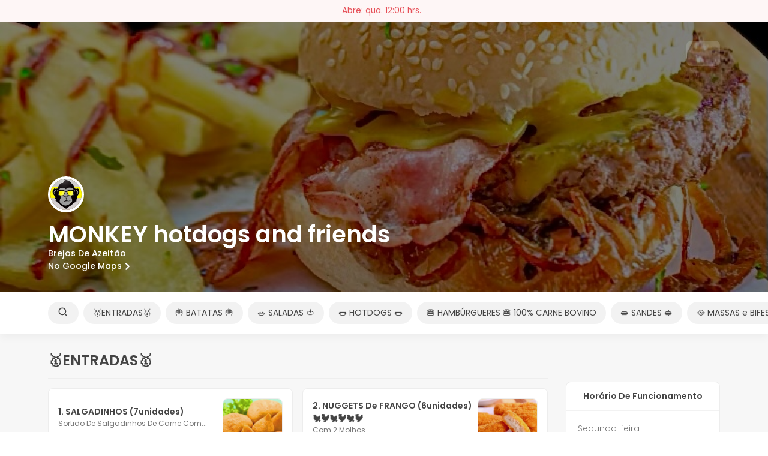

--- FILE ---
content_type: text/html; charset=UTF-8
request_url: https://ementapro.pt/menu/mnkey
body_size: 32221
content:
<!--
=========================================================
* Luxe Theme- v1.4.2
=========================================================
Specially Designed for Ementas/Menus Digitais - Menu Digital | EmentaPRO.pt
Designer: Aleks Iralda
Site: https://airalda.com
=========================================================
 -->
<!DOCTYPE html>
<html lang="pt">
    <!-- head -->
<head>
    <meta charset="utf-8" />
    <meta http-equiv="X-UA-Compatible" content="IE=edge,chrome=1" />
    <meta name="viewport" content="width=device-width, initial-scale=1, shrink-to-fit=no">
    <meta name="description" content="Brejos de Azeitão">
    <meta name="csrf-token" content="6mp096xsf7rgq1RYkjyEdtg9IGhN2wHgMPH5lGRn">

    <title>MONKEY  hotdogs and friends</title>

    <meta property="og:image" content="/uploads/restorants/3cbb7e37-c039-499e-9708-0b7901f2caf7_large.jpg">
    <meta property="og:image:type" content="image/png">
    <meta property="og:image:width" content="590">
    <meta property="og:image:height" content="400">
    <meta property="og:title"  name="og:title" content="MONKEY  hotdogs and friends">
    <meta name="msapplication-TileColor" content="#da532c">
    <meta name="theme-color" content="#ffffff"  >

    <link rel="icon" type="image/png" href="https://ementapro.pt/argonfront/img/favicon.png">
    <link rel="icon" type="image/png" sizes="32x32" href="/favicon-32x32.png">
    <link rel="icon" type="image/png" sizes="16x16" href="/favicon-16x16.png">
    <link rel="apple-touch-icon" sizes="76x76" href="https://ementapro.pt/argonfront/img/apple-icon.png">
    <link rel="apple-touch-icon" sizes="180x180" href="/apple-touch-icon.png">
    <link rel="manifest" href="/site.webmanifest">
    <link rel="mask-icon" href="/safari-pinned-tab.svg" color="#5bbad5">

            <!-- Web Application Manifest -->
<link rel="manifest" href="https://ementapro.pt/manifest.json">
<!-- Chrome for Android theme color -->
<meta name="theme-color" content="#000000">

<!-- Add to homescreen for Chrome on Android -->
<meta name="mobile-web-app-capable" content="yes">
<meta name="application-name" content="EmentaPRO - Ementa/Menu Digital">
<link rel="icon" sizes="256x256" href="android-chrome-256x256.png">

<!-- Add to homescreen for Safari on iOS -->
<meta name="apple-mobile-web-app-capable" content="yes">
<meta name="apple-mobile-web-app-status-bar-style" content="black">
<meta name="apple-mobile-web-app-title" content="EmentaPRO - Ementa/Menu Digital">
<link rel="apple-touch-icon" href="android-chrome-256x256.png">


<link href="/images/icons/splash-750x1334.png" media="(device-width: 375px) and (device-height: 667px) and (-webkit-device-pixel-ratio: 2)" rel="apple-touch-startup-image" />
<link href="/images/icons/splash-1242x2208.png" media="(device-width: 621px) and (device-height: 1104px) and (-webkit-device-pixel-ratio: 3)" rel="apple-touch-startup-image" />
<link href="/images/icons/splash-1125x2436.png" media="(device-width: 375px) and (device-height: 812px) and (-webkit-device-pixel-ratio: 3)" rel="apple-touch-startup-image" />
<link href="/images/icons/splash-828x1792.png" media="(device-width: 414px) and (device-height: 896px) and (-webkit-device-pixel-ratio: 2)" rel="apple-touch-startup-image" />
<link href="/images/icons/splash-1242x2688.png" media="(device-width: 414px) and (device-height: 896px) and (-webkit-device-pixel-ratio: 3)" rel="apple-touch-startup-image" />
<link href="/images/icons/splash-1536x2048.png" media="(device-width: 768px) and (device-height: 1024px) and (-webkit-device-pixel-ratio: 2)" rel="apple-touch-startup-image" />
<link href="/images/icons/splash-1668x2224.png" media="(device-width: 834px) and (device-height: 1112px) and (-webkit-device-pixel-ratio: 2)" rel="apple-touch-startup-image" />
<link href="/images/icons/splash-1668x2388.png" media="(device-width: 834px) and (device-height: 1194px) and (-webkit-device-pixel-ratio: 2)" rel="apple-touch-startup-image" />
<link href="/images/icons/splash-2048x2732.png" media="(device-width: 1024px) and (device-height: 1366px) and (-webkit-device-pixel-ratio: 2)" rel="apple-touch-startup-image" />

<!-- Tile for Win8 -->
<meta name="msapplication-TileColor" content="#ffffff">
<meta name="msapplication-TileImage" content="android-chrome-256x256.png">

<script type="text/javascript">
    // Initialize the service worker
    if ('serviceWorker' in navigator) {
        navigator.serviceWorker.register('/serviceworker.js', {
            scope: '.'
        }).then(function (registration) {
            // Registration was successful
            
        }, function (err) {
            // registration failed :(
            
        });
    }
</script>    <link rel="stylesheet" type="text/css" href="https://ementapro.pt/vendor/mckenziearts/laravel-notify/css/notify.css"/>    


    <link rel="stylesheet" href="https://fonts.googleapis.com/css?family=Poppins:300,400,500,600,700&display=swap"> 
    <link rel="stylesheet" href="https://ementapro.pt/custom/css/select2.min.css">
    <link rel="stylesheet" href="https://ementapro.pt/luxe/bootstrap_customized.min.css">
    <link rel="stylesheet" href="https://ementapro.pt/luxe/main.css">

        <!-- Style  Google Translate -->
    <link rel="stylesheet" href="https://ementapro.pt/luxe/gt.css">
            <link rel="stylesheet" href="https://ementapro.pt/byadmin/front.css">
    
    <style>.modal-backdrop,#mobile-menu:after {background-image:url( "https://ementapro.pt/luxe/img-noise.png" )}</style>

    <script src="https://ementapro.pt/vendor/vue/vue.js"></script>
    <script src="https://ementapro.pt/vendor/axios/axios.min.js"></script>

    </head>    <body data-spy="scroll" data-target="#secondary_nav" data-offset="75">
                <div id='wrapper'>
                        <div class="w-100 top-bar sticky_horizontal danger ">
    <div class="d-flex align-items-center justify-content-center">
        Abre: qua. 12:00 hrs. &nbsp;<a  data-toggle="modal" data-target="#schedule-week" class=""><span class="d-flex justify-content-center align-items-center">Ver o horário &nbsp;<svg width="9" fill="#e64f57" viewBox="-0.0136718 -11.4297 7.02733 4.11522" xmlns="http://www.w3.org/2000/svg"><path d="M3.28-7.43c.14.14.29.14.43 0l3.17-3.23c.16-.15.16-.31 0-.47l-.2-.2c-.15-.15-.31-.15-.47 0L3.47-8.55 .73-11.34c-.17-.17-.32-.17-.47 0l-.2.19c-.17.16-.17.31 0 .46Z"/></svg></span></a>
    </div>
</div>
            <!-- mobile-menu -->
<section id='mobile-menu'>
    <a class="close-mobile-menu" href="javascript:;" onclick="openNav()"><svg width="24" viewBox="0 0 24 24" xmlns="http://www.w3.org/2000/svg"><path d="M16.192 6.34l-4.243 4.24 -4.242-4.25 -1.42 1.41 4.242 4.242 -4.242 4.24 1.41 1.41 4.242-4.25 4.243 4.24 1.41-1.42 -4.25-4.25 4.24-4.242Z"/></svg></a>
    <div class='content'>
        <div class="flex flex-col h-100 justify-content-between" style="max-height:98vh">
        
                <div class="about-us text-center">
            <nav>                        
                <!-- Buttons -->
                                                                                                                                    
                                                                            
                                                <!--- End buttons -->
                                    <!-- Google Translate -->
                                                    <!--- Languages -->
                            </nav>
                            <div class="impressum">
                    <h6>SERVIÇOS RESTAURANTE</h6>
                    <p><small>UBER EATS Entregas • Delivery • Recolha • Take away • 
RESERVAS MESA e INFORMAÇÕES 
Tel. 214 062 410  /  935 323 411 (chamada para rede fixa / chamada rede móvel Nacional)  •  Preços com IVA incluído à taxa em vigor •.</small></p>
                </div>
            
            <div class="social-buttons mb-4">
                <!-- Display Social media links -->

                
                <div class="flex flex-row justify-content-center">
                    
                    
                    
                    <!-- Twitter Button -->
                      

                    <!-- Phone button -->
                                        <div class='item'>
                        <a href='tel:+351214 062 410  (chamada rede fixa nacional)  •  TAXA SERVIÇO ESPLANADA 0,50€ por Pessoa •'>
                            <svg width="24" fill="#868686" viewBox="0 0 24 24" xmlns="http://www.w3.org/2000/svg"><path d="M20.487 17.14l-4.07-3.7c-.4-.37-1.02-.35-1.391.04l-2.4 2.46c-.58-.11-1.734-.48-2.926-1.66 -1.2-1.2-1.56-2.36-1.66-2.926l2.45-2.394c.38-.38.4-1 .04-1.391L6.83 3.5c-.37-.41-.98-.44-1.391-.09L3.26 5.27c-.18.17-.28.4-.29.64 -.02.25-.31 6.17 4.291 10.76 4.006 4 9.024 4.29 10.4 4.29 .2 0 .32-.01.35-.01 .24-.02.47-.12.64-.3l1.86-2.18c.35-.42.31-1.03-.09-1.39Z"/></svg>
                        </a>
                    </div>
                    
                    <!-- Website Button -->
                      

                    <!-- WhatsApp button -->
                                        <div class='item'>
                        <a href='https://wa.me/351935323411'>
                            <svg width="24" fill="#868686" viewBox="0 0 24 24" xmlns="http://www.w3.org/2000/svg"><path fill-rule="evenodd" d="M18.403 5.633c-1.7-1.7-3.95-2.632-6.35-2.633C7.1 3 3.07 7.02 3.07 11.977c0 1.58.41 3.12 1.19 4.48l-1.28 4.65 4.759-1.25c1.31.71 2.78 1.09 4.29 1.093h0v0c4.94 0 8.975-4.03 8.97-8.977 0-2.4-.94-4.66-2.63-6.35m-6.35 13.81h-.01c-1.34-.01-2.66-.36-3.798-1.05l-.28-.17 -2.824.74 .75-2.753 -.18-.29C4.93 14.72 4.54 13.34 4.54 11.93c0-4.12 3.349-7.461 7.465-7.461 1.99 0 3.86.77 5.27 2.18 1.4 1.41 2.18 3.285 2.183 5.279 -.01 4.11-3.35 7.462-7.47 7.462m4.093-5.59c-.23-.12-1.327-.66-1.54-.73 -.21-.08-.36-.12-.51.11 -.15.22-.58.72-.72.87 -.14.15-.27.16-.49.05 -.23-.12-.95-.35-1.81-1.12 -.67-.6-1.12-1.33-1.25-1.56 -.14-.23-.02-.35.09-.46 .1-.1.22-.27.33-.4 .11-.14.14-.23.22-.38 .07-.15.03-.29-.02-.4 -.06-.12-.51-1.22-.7-1.67 -.19-.44-.37-.38-.51-.39 -.13-.01-.28-.01-.43-.01 -.15 0-.4.05-.6.28 -.21.22-.79.76-.79 1.87 0 1.1.8 2.17.91 2.32 .11.15 1.58 2.41 3.83 3.38 .53.23.95.36 1.279.47 .53.17 1.02.14 1.41.08 .43-.07 1.327-.55 1.51-1.07 .18-.53.18-.98.13-1.07 -.06-.1-.21-.16-.43-.27"/></svg>
                        </a>
                    </div>
                                    </div>
            </div>

            <h6 class="text-center"><small>Gerido por <a href="/" target="_blank" rel="noopener noreferrer">Ementas/Menus Digitais - Menu Digital | EmentaPRO.pt</a></small></h6>
                        <a  target="_blank" class="nav-link" href="https://ementapro.pt/new/menu/register">Adicione o seu Estabelecimento</a>
                    </div>
        </div>
    </div>
</section>                        <div class="modal fade bd-example-modal-sm" id="productModal" z-index="9999" tabindex="-1" role="dialog" aria-labelledby="modal-form" aria-hidden="true">
    <div class="modal-dialog modal-sm modal-dialog-centered " role="document" id="modalDialogItem">
        <div class="modal-content">
            <div class="modal-header">
                <h6 class="mb-0">Adicionar ao Cesto</h6>
                <button type="button" class="close" data-dismiss="modal" aria-label="Close">
                    <span aria-hidden="true">×</span>
                </button>
            </div>
            <div class="modal-body p-0">
                <div class="row no-gutters m-0 align-items-center">
                    <div class="col-12">
                        <div class="modalCover">
                            <figure  id="modalImgPart">
                                <img id="modalImg" src="" width="100%">
                            </figure>
                        </div>
                    </div>                                
                    <div class="col-12" id="modalItemDetailsPart">
                        <div class="pt-5 pb-3 px-6">
                            <h4 id="modalTitle" class="modal-title mb-2" id="modal-title-new-item"></h4>
                            <p id="modalDescription" class="mb-6"></p>
                            <input id="modalID" type="hidden"></input>
                            <div class="price-modal">
                                
                            </div>
                            <div id="variants-area">
                                <label class="form-control-label mb-3">Escolha as suas opções:</label>
                                <div id="variants-area-inside">
                                </div>
                            </div>
                            <div id="exrtas-area">
                                <h5 class="form-control-label w-100">Extras</h5>
                                <div id="exrtas-area-inside">
                                </div>
                            </div>
                            <!-- Inform if closed -->
                                                            <div class="closed_time">Abre: qua. 12:00</div>
                                                        <!-- End inform -->
                        </div>
                    </div>
                </div>
            </div>
                    </div>
    </div>
</div>

<!-- Search modal -->
<div class="modal fade bd-example-modal-sm" id="searchModal" z-index="9999" role="dialog" aria-labelledby="modal-form" aria-hidden="true">
    <div class="modal-dialog modal-lg modal-dialog " role="document" id="modalDialogItem">
        <div class="modal-content">
            <div class="modal-header">
                <h6 class="mb-0">Procurar</h6>
                <button type="button" class="close" data-dismiss="modal" aria-label="Close">
                    <span aria-hidden="true">×</span>
                </button>
            </div>
            <div class="modal-body p-0">
                <div class="row no-gutters m-0 align-items-center">
                    <div class="itemsSearchHolder">
                        <select class="itemsSearch "  multiple="multiple" id="itemsSearch" placeholder="O que deseja encontrar..." style="width:100%">
                            
                                                                                                                                    <optgroup label="🥇ENTRADAS🥇" >
                                                                                        <option value="3579" >SALGADINHOS  (7unidades)</option>
                                                                                        <option value="3580" >NUGGETS de FRANGO (6unidades) 🐔🐓🐔🐓🐔🐓</option>
                                                                                        <option value="3581" >ANÉIS de CEBOLA (9unidades) 🧅🧅🧅</option>
                                                                                        <option value="3582" >QUEIJO de AZEITÃO 🧀</option>
                                                                                        <option value="4775" >BRUSCHETTAS de ALHEIRA 🥖🥖🥖</option>
                                                                                    </optgroup>
                                                                                                                                                <optgroup label="🍟 BATATAS 🍟" >
                                                                                        <option value="3583" >BATATAS fritas SIMPLES  🥔</option>
                                                                                        <option value="3584" >BATATA  M🐵NKEY 🧀🥓</option>
                                                                                        <option value="3595" >BATATA DOCE 🍠</option>
                                                                                    </optgroup>
                                                                                                                                                <optgroup label="🥗 SALADAS 🍅" >
                                                                                        <option value="3586" >SALADA FRESH 🥗</option>
                                                                                        <option value="3588" >SALADA RAINBOW 🌈🐓🥬🍍🥕</option>
                                                                                    </optgroup>
                                                                                                                                                <optgroup label="🌭 HOTDOGS 🌭" >
                                                                                        <option value="3589" >CLASSIC  🌭</option>
                                                                                        <option value="3590" >ONION LOVER 🧅</option>
                                                                                        <option value="3591" >GREAT BEGINNER 🥓</option>
                                                                                        <option value="3593" >AZEITÃO  🧀</option>
                                                                                        <option value="3597" >CRAZY EGG 🐓🍳🥓</option>
                                                                                        <option value="3680" >CACHORRO 🌭🍟🥤Menu Infantil</option>
                                                                                        <option value="3906" >ZÉ CARIOCA  🦜</option>
                                                                                    </optgroup>
                                                                                                                                                <optgroup label="🍔 HAMBÚRGUERES 🍔 100% CARNE BOVINO" >
                                                                                        <option value="3600" >FEVER 🍔 tradicional 100g</option>
                                                                                        <option value="3601" >VINTAGE  🍔 tradicional 100g</option>
                                                                                        <option value="3605" >TUGA SUPREME 🍔 tradicional 100g</option>
                                                                                        <option value="3606" >Double&amp;Crispy  🍔 tradicional 2x100g</option>
                                                                                        <option value="3607" >FRANCESINHA🍔tradicional 100g</option>
                                                                                        <option value="3611" >TEDDY BOY 🤩 Angus 200g</option>
                                                                                        <option value="3681" >BURGER  • Menu Infantil 🍔🍔🍟🥤</option>
                                                                                        <option value="3901" >• NACO BURGUER •  400g de Carne temperada sem  Acompanhamentos</option>
                                                                                    </optgroup>
                                                                                                                                                <optgroup label="🥪 SANDES 🥪" >
                                                                                        <option value="3612" >LOMBO &amp; CHEDDAR 🥖🐷🧀</option>
                                                                                        <option value="4908" >🥩  PRÉGO  🥓🧀</option>
                                                                                    </optgroup>
                                                                                                                                                <optgroup label="🥘 MASSAS e BIFES 🍝" >
                                                                                        <option value="3578" >SPAGHETTI BOLOGNESE 🍝</option>
                                                                                        <option value="4851" >🥩  BiFE 🥩 de derreter na boca 🤤</option>
                                                                                        <option value="4947" >BOLONHESA 🍝 Menu Infantil</option>
                                                                                    </optgroup>
                                                                                                                                                <optgroup label="🧃BEBIDAS🥤" >
                                                                                        <option value="3621" >REFRIGERANTES</option>
                                                                                        <option value="3622" >ÁGUA 💦</option>
                                                                                        <option value="3623" >ÁGUA COM GÁS</option>
                                                                                        <option value="3624" >Um BONGO 🦁🐒</option>
                                                                                        <option value="3629" >LIMONADA com FRUTA 🍋</option>
                                                                                        <option value="3630" >LARANJA MANGA 🥭 🍊</option>
                                                                                        <option value="3631" >SUMO LARANJA do ALGARVE 🍊🍊</option>
                                                                                        <option value="3632" >WHITE M🐵NKEY 🍋 / BROWN M🐵NKEY 🍨🥤</option>
                                                                                        <option value="4444" >Sumo Natural • VITAMINAS • jarro 1 litro</option>
                                                                                        <option value="4475" >MAZAGRAN 🍋☕️🥤</option>
                                                                                        <option value="4847" >SUMO MIX VITAMINAS 33cl</option>
                                                                                        <option value="5795" >Monki Donky</option>
                                                                                    </optgroup>
                                                                                                                                                <optgroup label="🍺 BEBIDAS ALCOÓLICAS 🍾" >
                                                                                        <option value="3639" >Cerveja à pressão SAGRES • imperial 20cl</option>
                                                                                        <option value="3645" >Imperial Heineken 25cl</option>
                                                                                        <option value="3656" >Cerveja Sagres 33cl</option>
                                                                                        <option value="3657" >Cerveja super Bock 33cl</option>
                                                                                        <option value="3660" >Cerveja Super Bock stout 33cl</option>
                                                                                        <option value="3661" >Cerveja Sagres 0,0% álcool 33cl</option>
                                                                                        <option value="3679" >Vinho região da península de Setúbal</option>
                                                                                        <option value="3682" >Vinho Região Demarcada do Alentejo</option>
                                                                                        <option value="3683" >Vinho região demarcada do Dão/Douro</option>
                                                                                        <option value="3688" >SANGRIA Branca, Tinta, BLUE, BLACK ou ESPUMANTE</option>
                                                                                        <option value="3690" >Cerveja artesanal Musa (33cl)</option>
                                                                                        <option value="4437" >SANGRIA copo 40cl • BLUE • TINTA • BRANCA</option>
                                                                                        <option value="4473" >Sidra SOMERSBY •  BANDIDA do POMAR (33cl)</option>
                                                                                    </optgroup>
                                                                                                                                                <optgroup label="🍧 SOBREMESAS 🍩" >
                                                                                        <option value="3615" >Enfrascadas</option>
                                                                                        <option value="3617" >Sweet desire</option>
                                                                                        <option value="3619" >Waffle nutella com nata</option>
                                                                                        <option value="3642" >Waffle Nutella com Gelado</option>
                                                                                        <option value="3886" >PETIT GÂTEAU com Gelado Baunilha</option>
                                                                                    </optgroup>
                                                                                                                                                <optgroup label="☕️ CAFÉS e CHÁ quente 🫖" >
                                                                                        <option value="3635" >Café Espresso GORILA ou Descafeinado</option>
                                                                                        <option value="3636" >M🐵NKEY’S COFFEE</option>
                                                                                        <option value="3637" >CHÁ quente</option>
                                                                                        <option value="3638" >Pastilhas GORILA • Chupas GORILA POP</option>
                                                                                        <option value="3644" >“Café” KiDS</option>
                                                                                    </optgroup>
                                                                                                                                                <optgroup label="🍸 BEBIDAS APERITIVO, DIGESTIVOS e LICORES 🍹" >
                                                                                        <option value="3793" >Moscatel de Setúbal 75ml</option>
                                                                                        <option value="3794" >Whisky  J&amp;B Rare 75ml</option>
                                                                                        <option value="3801" >Whisky MONKEY SHOULDER 75ml</option>
                                                                                        <option value="3802" >JAMESON 75ml</option>
                                                                                        <option value="3803" >CUTTY SARK 75ml</option>
                                                                                        <option value="3804" >Gin Bulldog 75ml</option>
                                                                                        <option value="3805" >Gin MONKEY 47 (75ml)</option>
                                                                                        <option value="3808" >Licor BEIRÃO 75ml</option>
                                                                                    </optgroup>
                                                                                                                                                <optgroup label="🥬 INGREDIENTES / MOLHOS / CARNES EXTRA 🥩" >
                                                                                        <option value="3662" >Alface, Tomate, Rúcula, Queijo ralado, Cenoura, Chourição, Cebola frita crispy, Fiambre, Queijo Cheedar, Batata palha</option>
                                                                                        <option value="3674" >FRANGO</option>
                                                                                        <option value="3962" >Bacon, Cogumelos, Ovo estrelado, Abacaxi caramelizado, Cebola caramelizada</option>
                                                                                        <option value="3965" >Queijo de Azeitão</option>
                                                                                        <option value="3966" >Ketchup, Maionese, Maionese de Alho, Mostarda</option>
                                                                                        <option value="3967" >Molhos Quentes</option>
                                                                                    </optgroup>
                                                                                                 
                        </select>
                    </div>       
                </div>
            </div>
        </div>
    </div>
</div>

<div class="modal fade" id="modal-restaurant-info" tabindex="-1" role="dialog" aria-labelledby="modal-form" aria-hidden="true">
    <div class="modal-dialog modal- modal-dialog-centered modal-lg" role="document" >
        <div class="modal-content">
            <div class="modal-header">
                <h5 id="modalRestaurantTitle"  class="modal-title notranslate">MONKEY  hotdogs and friends</h5>
                <button type="button" class="close" data-dismiss="modal" aria-label="Close">
                    <span aria-hidden="true">×</span>
                </button>
            </div>
            <div class="modal-body p-0">
                <div class="card">
                    <div class="card-header bg-white text-center">
                        <img class="rounded img-center" src="/uploads/restorants/3cbb7e37-c039-499e-9708-0b7901f2caf7_thumbnail.jpg" width="90px" height="90px"></img>
                        <h4 class="heading mt-4">MONKEY  hotdogs and friends &nbsp;</h4>
                        <p class="description">Brejos de Azeitão</p>
                                            </div>
                    <div class="card-body">
                        <div class="nav-wrapper">
                            <ul class="nav nav-pills nav-fill flex-column flex-md-row" id="tabs-icons-text" role="tablist">
                                <li class="nav-item">
                                    <a class="nav-link mb-sm-3 mb-md-0 active" id="tabs-icons-text-1-tab" data-toggle="tab" href="#tabs-icons-text-1" role="tab" aria-controls="tabs-icons-text-1" aria-selected="true">Sobre</a>
                                </li>
                                <li class="nav-item">
                                    <a class="nav-link mb-sm-3 mb-md-0" id="tabs-icons-text-2-tab" data-toggle="tab" href="#tabs-icons-text-2" role="tab" aria-controls="tabs-icons-text-2" aria-selected="false">Avaliações</a>
                                </li>
                            </ul>
                        </div>
                        <div class="tab-content" id="myTabContent">
                            <div class="tab-pane fade show active" id="tabs-icons-text-1" role="tabpanel" aria-labelledby="tabs-icons-text-1-tab">
                                <div class="row">
                                    <div class="col-md-6">
                                        <h6 class="heading-small">Contato Telefónico</h6>
                                        <p class="heading-small text-muted">+351214 062 410  (chamada rede fixa nacional)  •  TAXA SERVIÇO ESPLANADA 0,50€ por Pessoa •</p>
                                        <br/>
                                        <h6 class="heading-small">Morada</h6>
                                        <p class="heading-small text-muted">Rua do Perú 11 A  /  2925-206 Azeitão</p>
                                    </div>
                                    <div class="col-md-6">
                                        <div class="form-group">
                                            <div id="map3" class="form-control form-control-alternative"></div>
                                        </div>
                                    </div>
                                </div>
                            </div>
                            <div class="tab-pane fade" id="tabs-icons-text-2" role="tabpanel" aria-labelledby="tabs-icons-text-2-tab">
                                                                  <p>Não existem comentários neste momento.<p>
                                                            </div>
                        </div>
                    </div>
                </div>
            </div>
        </div>
    </div>
</div>

<!-- Hours week modal -->

<div class="modal fade bd-example-modal-sm" id="schedule-week" z-index="9999" tabindex="-1" role="dialog" aria-labelledby="modal-form" aria-hidden="true">
    <div class="modal-dialog modal-sm modal-dialog-centered " role="document" id="modalDialogItem">
        <div class="modal-content">
            <div class="modal-header">
                <h6 class="mb-0">Horário de Funcionamento</h6>
                <button type="button" class="close" data-dismiss="modal" aria-label="Close">
                    <span aria-hidden="true">×</span>
                </button>
            </div>
            <div class="modal-body p-0">
        <div class='schedule'>
            <ol class='items w-100'>
                                    <li class="">
                                                    <div class='day'>Segunda-feira </div>
                                                                        
                    </li>
                                    <li class="">
                                                    <div class='day'>Terça-feira </div>
                                                                            <div class='hours'>12:00 - 15:00 </div>
                                                    <div class='hours'>19:00 - 22:00 </div>
                                                
                    </li>
                                    <li class=" today ">
                                                    <div class='day d-flex'>Quarta-feira
                                <span class='tag d-flex justify-content-center align-items-center'>
                                    <svg xmlns="http://www.w3.org/2000/svg" fill="#00bc8b" width="8" id="BeBold" viewBox="0 0 14 14"><path id="Arrow-right-3" class="cls-1" d="M11.612,8.385l-5,5.2A1.608,1.608,0,0,1,3.92,12.389V1.611A1.608,1.608,0,0,1,6.607.419l5.005,5.2A1.87,1.87,0,0,1,11.612,8.385Z"></path></svg>
                                </span>
                            </div>
                                                                            <div class='hours'>12:00 - 15:00 </div>
                                                    <div class='hours'>19:00 - 22:00 </div>
                                                
                    </li>
                                    <li class="">
                                                    <div class='day'>Quinta-feira </div>
                                                                            <div class='hours'>12:00 - 15:00 </div>
                                                    <div class='hours'>19:00 - 22:00 </div>
                                                
                    </li>
                                    <li class="">
                                                    <div class='day'>Sexta-feira </div>
                                                                            <div class='hours'>12:00 - 15:00 </div>
                                                    <div class='hours'>19:00 - 22:00 </div>
                                                
                    </li>
                                    <li class="">
                                                    <div class='day'>Sábado </div>
                                                                            <div class='hours'>12:00 - 15:00 </div>
                                                    <div class='hours'>19:00 - 22:00 </div>
                                                
                    </li>
                                    <li class="">
                                                    <div class='day'>Domingo </div>
                                                                            <div class='hours'>12:00 - 15:00 </div>
                                                
                    </li>
                            </ol>
        </div>
            </div>
        </div>
    </div>
</div>
            <div class="modal fade bd-example-modal-sm" id="modal-form" z-index="9999" tabindex="-1" role="dialog" aria-labelledby="modal-form" aria-hidden="true">
    <div class="modal-dialog modal-sm modal-dialog-centered " role="document">
        <form role="form" method="post" action="https://ementapro.pt/call/waiter">
            <input type="hidden" name="_token" value="6mp096xsf7rgq1RYkjyEdtg9IGhN2wHgMPH5lGRn">            <div class="modal-content">
                <div class="modal-header">
                    <h6 class="mb-0">Chamar Empregado</h6>
                    <button type="button" class="close" data-dismiss="modal" aria-label="Close">
                        <span aria-hidden="true">×</span>
                    </button>
                </div>
                <div class="modal-body text-center py-4">
                                            <div id="form-group-table_id" class="form-group    col-12 ">

    
    <label class="form-control-label">Mesa</label><br />

    <select   class="form-control form-control-alternative    noselecttwo "  name="table_id" id="table_id">
        <option disabled selected value> Selecione: Mesa </option>
            </select>


        </div>
                                                        </div>
                <div class="modal-footer">
                    <div class="footer-area">
                        <div class="quantity-btn btn-block">
                            <div>
                                <button class="btn btn-block justify-content-center" type="submit">Chamar Agora</button>
                            </div>
                        </div>
                    </div>
                </div>
            </div>
        </form>
    </div>
</div>            <!-- place-header -->
<section class='section section-place-header'>
    <div class='packer h-100 d-flex flex-column justify-content-end'>
                    <div class="googleTranslateHolder">
            <div id="google_translate_element" style="background-color:#0000;padding: 0px 12px 0px 12px;"></div>
        </div>
                                <!--- Languages -->
                                        
        <!-- End Languages -->
        <div class='package d-flex justify-content-between align-items-end hero-header'>
            <div class='text-left text-center-sm header-align'>
                <picture class='avatar'><img loading="lazy" src='/uploads/restorants/3cbb7e37-c039-499e-9708-0b7901f2caf7_thumbnail.jpg' /></picture>
                <div class='info '>
                    <h1 class="notranslate text-white">MONKEY  hotdogs and friends</h1>
                                        <p class="opacity-9 text-white title_small mb-0">Brejos de Azeitão</p>
                    <p class="text-white mt-0 mb-0">
                         <a href="https://maps.google.com/maps?q=Rua do Perú 11 A  /  2925-206 Azeitão" class="text-white header-link" target="_blank" rel="noopener noreferrer">No Google Maps</a>
                    </p>
                                    </div>
            </div>
            <div class="header-buttons">                
                <!-- Buttons -->
                                                                                                                                    
                                                                                            <!--- End buttons -->
            </div>
        </div>
    </div>
    <picture data-background=true >
        <source  srcset="/uploads/restorants/4e78fbf6-5bb4-44e4-9025-97300ffa9ff0_cover.jpg" media="(min-width: 569px)" />
        <img class="grayscale-05" loading="lazy" src='/uploads/restorants/4e78fbf6-5bb4-44e4-9025-97300ffa9ff0_cover.jpg' />        
    </picture>
</section>
            <!-- section-place-content -->
<section class='section section-place-content'>
        <div class='bg-white nav-menu sticky_horizontal'>
        <div class='packer'>
            <div class="package">
                <nav id='place-menu' class="flex content-tab expanded">
                    <div class='item'>
                        <a data-toggle="modal" data-target="#searchModal" href='javascript:;'>
                            <svg height="19" fill="currentColor" viewBox="0 0 24 24" xmlns="http://www.w3.org/2000/svg"><path d="M10 18c1.846 0 3.54-.64 4.89-1.69l4.39 4.39 1.41-1.42 -4.4-4.4c1.05-1.36 1.689-3.06 1.689-4.898 0-4.42-3.59-8-8-8 -4.42 0-8 3.58-8 8 0 4.411 3.58 8 8 8Zm0-14c3.3 0 6 2.691 6 6 0 3.3-2.7 6-6 6 -3.31 0-6-2.7-6-6 0-3.31 2.691-6 6-6Z"/></svg>
                        </a>
                    </div>
                                                                        <div class='item'>
                                <a class="" href='#subsection-760'>🥇ENTRADAS🥇</a>
                            </div>
                                                                                                <div class='item'>
                                <a class="" href='#subsection-761'>🍟 BATATAS 🍟</a>
                            </div>
                                                                                                <div class='item'>
                                <a class="" href='#subsection-768'>🥗 SALADAS 🍅</a>
                            </div>
                                                                                                <div class='item'>
                                <a class="" href='#subsection-762'>🌭 HOTDOGS 🌭</a>
                            </div>
                                                                                                <div class='item'>
                                <a class="" href='#subsection-763'>🍔 HAMBÚRGUERES 🍔 100% CARNE BOVINO</a>
                            </div>
                                                                                                <div class='item'>
                                <a class="" href='#subsection-769'>🥪 SANDES 🥪</a>
                            </div>
                                                                                                <div class='item'>
                                <a class="" href='#subsection-770'>🥘 MASSAS e BIFES 🍝</a>
                            </div>
                                                                                                <div class='item'>
                                <a class="" href='#subsection-765'>🧃BEBIDAS🥤</a>
                            </div>
                                                                                                <div class='item'>
                                <a class="" href='#subsection-766'>🍺 BEBIDAS ALCOÓLICAS 🍾</a>
                            </div>
                                                                                                <div class='item'>
                                <a class="" href='#subsection-764'>🍧 SOBREMESAS 🍩</a>
                            </div>
                                                                                                <div class='item'>
                                <a class="" href='#subsection-983'>☕️ CAFÉS e CHÁ quente 🫖</a>
                            </div>
                                                                                                <div class='item'>
                                <a class="" href='#subsection-786'>🍸 BEBIDAS APERITIVO, DIGESTIVOS e LICORES 🍹</a>
                            </div>
                                                                                                <div class='item'>
                                <a class="" href='#subsection-773'>🥬 INGREDIENTES / MOLHOS / CARNES EXTRA 🥩</a>
                            </div>
                                                            </nav>
            </div>
        </div>
    </div>
        <div class='packer'>
        <div class='package'>
            <div class='content'>
                <div class="row">
                    <div class="col-xl-9">
                        <!-- tab menu -->
                        <div class='holder-left content-tab expanded'>
                            <div class='content-center'>
                                                                    
                                    <div id='subsection-760' class='box-info'>
                                        <div class='head'>
                                            <h3 class="mb-0">🥇ENTRADAS🥇</h3>
                                        </div>
                                        <div class='content grid'>
                                                                                                                                            <a href='javascript:;' onClick="setCurrentItem(3579)" class='item-offer-horizontal'>
                                                                                                    <div class='info'>
                                                        <h6 class="title">1. SALGADINHOS  (7unidades)</h6>
                                                        <p class="text-truncate">Sortido de salgadinhos de carne com...</p>
                                                        <div class='extras'>
                                                            <div class='price'>
                                                                7.50 €                                                                                                                            </div>
                                                            <div class="allergens">
                                                                                                                                    
                                                            </div>
                                                        </div>
                                                    </div>
                                                                                                        <picture>
                                                        <source srcset="/uploads/restorants/da30a094-1c9d-465a-9a97-3baff66e5891_large.jpg" media="(min-width: 569px)" />
                                                        <img loading="lazy" src='/uploads/restorants/da30a094-1c9d-465a-9a97-3baff66e5891_large.jpg' />
                                                    </picture>
                                                                                                                                                        </a>
                                                                                                                                            <a href='javascript:;' onClick="setCurrentItem(3580)" class='item-offer-horizontal'>
                                                                                                    <div class='info'>
                                                        <h6 class="title">2. NUGGETS de FRANGO (6unidades) 🐔🐓🐔🐓🐔🐓</h6>
                                                        <p class="text-truncate">com 2 molhos</p>
                                                        <div class='extras'>
                                                            <div class='price'>
                                                                4.95 €                                                                                                                            </div>
                                                            <div class="allergens">
                                                                                                                                    
                                                            </div>
                                                        </div>
                                                    </div>
                                                                                                        <picture>
                                                        <source srcset="/uploads/restorants/7ca6b0e4-402a-48fb-bf4f-b34e6db84d39_large.jpg" media="(min-width: 569px)" />
                                                        <img loading="lazy" src='/uploads/restorants/7ca6b0e4-402a-48fb-bf4f-b34e6db84d39_large.jpg' />
                                                    </picture>
                                                                                                                                                        </a>
                                                                                                                                            <a href='javascript:;' onClick="setCurrentItem(3581)" class='item-offer-horizontal'>
                                                                                                    <div class='info'>
                                                        <h6 class="title">3. ANÉIS de CEBOLA (9unidades) 🧅🧅🧅</h6>
                                                        <p class="text-truncate">com 2 molhos</p>
                                                        <div class='extras'>
                                                            <div class='price'>
                                                                4.80 €                                                                                                                            </div>
                                                            <div class="allergens">
                                                                                                                                    
                                                            </div>
                                                        </div>
                                                    </div>
                                                                                                        <picture>
                                                        <source srcset="/uploads/restorants/5e7c49a1-9113-453f-8db6-cc6c578c8689_large.jpg" media="(min-width: 569px)" />
                                                        <img loading="lazy" src='/uploads/restorants/5e7c49a1-9113-453f-8db6-cc6c578c8689_large.jpg' />
                                                    </picture>
                                                                                                                                                        </a>
                                                                                                                                            <a href='javascript:;' onClick="setCurrentItem(3582)" class='item-offer-horizontal'>
                                                                                                    <div class='info'>
                                                        <h6 class="title">4. QUEIJO de AZEITÃO 🧀</h6>
                                                        <p class="text-truncate">Fatias de Queijo de Azeitão com...</p>
                                                        <div class='extras'>
                                                            <div class='price'>
                                                                7.50 €                                                                                                                            </div>
                                                            <div class="allergens">
                                                                                                                                    <div class='allergen' data-toggle="tooltip" data-placement="bottom" title="Leite" >
                                                                        <img  src="/uploads/restorants/15a31c62-c92b-4109-af80-647ce6564ce2_large.jpg" />
                                                                    </div>
                                                                                                                                    
                                                            </div>
                                                        </div>
                                                    </div>
                                                                                                        <picture>
                                                        <source srcset="/uploads/restorants/a655a1be-4960-4812-a976-d509d89c57de_large.jpg" media="(min-width: 569px)" />
                                                        <img loading="lazy" src='/uploads/restorants/a655a1be-4960-4812-a976-d509d89c57de_large.jpg' />
                                                    </picture>
                                                                                                                                                        </a>
                                                                                                                                            <a href='javascript:;' onClick="setCurrentItem(4775)" class='item-offer-horizontal'>
                                                                                                    <div class='info'>
                                                        <h6 class="title">5. BRUSCHETTAS de ALHEIRA 🥖🥖🥖</h6>
                                                        <p class="text-truncate">3 Bruschettas (Pão tostado + Alheira...</p>
                                                        <div class='extras'>
                                                            <div class='price'>
                                                                5.50 €                                                                                                                            </div>
                                                            <div class="allergens">
                                                                                                                                    
                                                            </div>
                                                        </div>
                                                    </div>
                                                                                                        <picture>
                                                        <source srcset="/uploads/restorants/a984b990-6053-47d2-9774-64e66e63302c_large.jpg" media="(min-width: 569px)" />
                                                        <img loading="lazy" src='/uploads/restorants/a984b990-6053-47d2-9774-64e66e63302c_large.jpg' />
                                                    </picture>
                                                                                                                                                        </a>
                                                                                    </div>
                                    </div>

                                    
                                    <div id='subsection-761' class='box-info'>
                                        <div class='head'>
                                            <h3 class="mb-0">🍟 BATATAS 🍟</h3>
                                        </div>
                                        <div class='content grid'>
                                                                                                                                            <a href='javascript:;' onClick="setCurrentItem(3583)" class='item-offer-horizontal'>
                                                                                                    <div class='info'>
                                                        <h6 class="title">1. BATATAS fritas SIMPLES  🥔</h6>
                                                        <p class="text-truncate">com 2 molhos ‎ ‎ ‎ ‎ ‎ ‎...</p>
                                                        <div class='extras'>
                                                            <div class='price'>
                                                                2.95 €                                                                                                                            </div>
                                                            <div class="allergens">
                                                                                                                                    
                                                            </div>
                                                        </div>
                                                    </div>
                                                                                                        <picture>
                                                        <source srcset="/uploads/restorants/2df8358b-1f74-49cb-a6dd-0acb0b1c3769_large.jpg" media="(min-width: 569px)" />
                                                        <img loading="lazy" src='/uploads/restorants/2df8358b-1f74-49cb-a6dd-0acb0b1c3769_large.jpg' />
                                                    </picture>
                                                                                                                                                        </a>
                                                                                                                                            <a href='javascript:;' onClick="setCurrentItem(3584)" class='item-offer-horizontal'>
                                                                                                    <div class='info'>
                                                        <h6 class="title">2. BATATA  M🐵NKEY 🧀🥓</h6>
                                                        <p class="text-truncate">com molho cheddar, bacon tostado e...</p>
                                                        <div class='extras'>
                                                            <div class='price'>
                                                                3.50 €                                                                                                                            </div>
                                                            <div class="allergens">
                                                                                                                                    
                                                            </div>
                                                        </div>
                                                    </div>
                                                                                                        <picture>
                                                        <source srcset="/uploads/restorants/7a12747f-fe01-43f9-a128-6046e7f911ca_large.jpg" media="(min-width: 569px)" />
                                                        <img loading="lazy" src='/uploads/restorants/7a12747f-fe01-43f9-a128-6046e7f911ca_large.jpg' />
                                                    </picture>
                                                                                                                                                        </a>
                                                                                                                                            <a href='javascript:;' onClick="setCurrentItem(3595)" class='item-offer-horizontal'>
                                                                                                    <div class='info'>
                                                        <h6 class="title">3. BATATA DOCE 🍠</h6>
                                                        <p class="text-truncate">com 1 molho ‎ ‎ ‎ ‎ ‎ ‎ ‎...</p>
                                                        <div class='extras'>
                                                            <div class='price'>
                                                                3.95 €                                                                                                                            </div>
                                                            <div class="allergens">
                                                                                                                                    
                                                            </div>
                                                        </div>
                                                    </div>
                                                                                                        <picture>
                                                        <source srcset="/uploads/restorants/fde118f9-410a-467f-b88a-b55366520ed4_large.jpg" media="(min-width: 569px)" />
                                                        <img loading="lazy" src='/uploads/restorants/fde118f9-410a-467f-b88a-b55366520ed4_large.jpg' />
                                                    </picture>
                                                                                                                                                        </a>
                                                                                    </div>
                                    </div>

                                    
                                    <div id='subsection-768' class='box-info'>
                                        <div class='head'>
                                            <h3 class="mb-0">🥗 SALADAS 🍅</h3>
                                        </div>
                                        <div class='content grid'>
                                                                                                                                            <a href='javascript:;' onClick="setCurrentItem(3586)" class='item-offer-horizontal'>
                                                                                                    <div class='info'>
                                                        <h6 class="title">1. SALADA FRESH 🥗</h6>
                                                        <p class="text-truncate">Alface iceberg, rúcula, tomate, cebola...</p>
                                                        <div class='extras'>
                                                            <div class='price'>
                                                                3.95 €                                                                                                                            </div>
                                                            <div class="allergens">
                                                                                                                                    
                                                            </div>
                                                        </div>
                                                    </div>
                                                                                                        <picture>
                                                        <source srcset="/uploads/restorants/281ab92b-ad74-42cc-94fa-b4c4de6fe86e_large.jpg" media="(min-width: 569px)" />
                                                        <img loading="lazy" src='/uploads/restorants/281ab92b-ad74-42cc-94fa-b4c4de6fe86e_large.jpg' />
                                                    </picture>
                                                                                                                                                        </a>
                                                                                                                                            <a href='javascript:;' onClick="setCurrentItem(3588)" class='item-offer-horizontal'>
                                                                                                    <div class='info'>
                                                        <h6 class="title">2. SALADA RAINBOW 🌈🐓🥬🍍🥕</h6>
                                                        <p class="text-truncate">Alface iceberg, tomate cherry, cenoura...</p>
                                                        <div class='extras'>
                                                            <div class='price'>
                                                                9.95 €                                                                                                                            </div>
                                                            <div class="allergens">
                                                                                                                                    
                                                            </div>
                                                        </div>
                                                    </div>
                                                                                                        <picture>
                                                        <source srcset="/uploads/restorants/927450e8-a169-4b60-bebf-31f916c6f0e0_large.jpg" media="(min-width: 569px)" />
                                                        <img loading="lazy" src='/uploads/restorants/927450e8-a169-4b60-bebf-31f916c6f0e0_large.jpg' />
                                                    </picture>
                                                                                                                                                        </a>
                                                                                    </div>
                                    </div>

                                    
                                    <div id='subsection-762' class='box-info'>
                                        <div class='head'>
                                            <h3 class="mb-0">🌭 HOTDOGS 🌭</h3>
                                        </div>
                                        <div class='content grid'>
                                                                                                                                            <a href='javascript:;' onClick="setCurrentItem(3589)" class='item-offer-horizontal'>
                                                                                                    <div class='info'>
                                                        <h6 class="title">1. CLASSIC  🌭</h6>
                                                        <p class="text-truncate">Salsicha mista de carnes, batata palha,...</p>
                                                        <div class='extras'>
                                                            <div class='price'>
                                                                4.75 €                                                                                                                            </div>
                                                            <div class="allergens">
                                                                                                                                    
                                                            </div>
                                                        </div>
                                                    </div>
                                                                                                        <picture>
                                                        <source srcset="/uploads/restorants/d655651e-8a29-4c5d-a6bf-828628f1c1dd_large.jpg" media="(min-width: 569px)" />
                                                        <img loading="lazy" src='/uploads/restorants/d655651e-8a29-4c5d-a6bf-828628f1c1dd_large.jpg' />
                                                    </picture>
                                                                                                                                                        </a>
                                                                                                                                            <a href='javascript:;' onClick="setCurrentItem(3590)" class='item-offer-horizontal'>
                                                                                                    <div class='info'>
                                                        <h6 class="title">2. ONION LOVER 🧅</h6>
                                                        <p class="text-truncate">Salsicha mista de carnes, alface...</p>
                                                        <div class='extras'>
                                                            <div class='price'>
                                                                4.95 €                                                                                                                            </div>
                                                            <div class="allergens">
                                                                                                                                    
                                                            </div>
                                                        </div>
                                                    </div>
                                                                                                        <picture>
                                                        <source srcset="/uploads/restorants/1d7027ea-cbb1-436b-bf08-0dc22d63208a_large.jpg" media="(min-width: 569px)" />
                                                        <img loading="lazy" src='/uploads/restorants/1d7027ea-cbb1-436b-bf08-0dc22d63208a_large.jpg' />
                                                    </picture>
                                                                                                                                                        </a>
                                                                                                                                            <a href='javascript:;' onClick="setCurrentItem(3591)" class='item-offer-horizontal'>
                                                                                                    <div class='info'>
                                                        <h6 class="title">3. GREAT BEGINNER 🥓</h6>
                                                        <p class="text-truncate">Salsicha mista de carnes, alface...</p>
                                                        <div class='extras'>
                                                            <div class='price'>
                                                                4.95 €                                                                                                                            </div>
                                                            <div class="allergens">
                                                                                                                                    
                                                            </div>
                                                        </div>
                                                    </div>
                                                                                                        <picture>
                                                        <source srcset="/uploads/restorants/009f1859-2c24-4f90-974c-730a5c68b6fa_large.jpg" media="(min-width: 569px)" />
                                                        <img loading="lazy" src='/uploads/restorants/009f1859-2c24-4f90-974c-730a5c68b6fa_large.jpg' />
                                                    </picture>
                                                                                                                                                        </a>
                                                                                                                                            <a href='javascript:;' onClick="setCurrentItem(3593)" class='item-offer-horizontal'>
                                                                                                    <div class='info'>
                                                        <h6 class="title">4. AZEITÃO  🧀</h6>
                                                        <p class="text-truncate">Salsicha mista de carnes, rúcula,...</p>
                                                        <div class='extras'>
                                                            <div class='price'>
                                                                6.95 €                                                                                                                            </div>
                                                            <div class="allergens">
                                                                                                                                    
                                                            </div>
                                                        </div>
                                                    </div>
                                                                                                        <picture>
                                                        <source srcset="/uploads/restorants/a836d078-b53d-4365-ad95-f9cbbd81800f_large.jpg" media="(min-width: 569px)" />
                                                        <img loading="lazy" src='/uploads/restorants/a836d078-b53d-4365-ad95-f9cbbd81800f_large.jpg' />
                                                    </picture>
                                                                                                                                                        </a>
                                                                                                                                            <a href='javascript:;' onClick="setCurrentItem(3597)" class='item-offer-horizontal'>
                                                                                                    <div class='info'>
                                                        <h6 class="title">5. CRAZY EGG 🐓🍳🥓</h6>
                                                        <p class="text-truncate">Salsicha de aves, maionese de alho,...</p>
                                                        <div class='extras'>
                                                            <div class='price'>
                                                                5.95 €                                                                                                                            </div>
                                                            <div class="allergens">
                                                                                                                                    
                                                            </div>
                                                        </div>
                                                    </div>
                                                                                                        <picture>
                                                        <source srcset="/uploads/restorants/f54cd58c-4f91-4959-96a5-4e404a6cb652_large.jpg" media="(min-width: 569px)" />
                                                        <img loading="lazy" src='/uploads/restorants/f54cd58c-4f91-4959-96a5-4e404a6cb652_large.jpg' />
                                                    </picture>
                                                                                                                                                        </a>
                                                                                                                                            <a href='javascript:;' onClick="setCurrentItem(3680)" class='item-offer-horizontal'>
                                                                                                    <div class='info'>
                                                        <h6 class="title">6. CACHORRO 🌭🍟🥤Menu Infantil</h6>
                                                        <p class="text-truncate">Hot dog com salsicha mista de carnes +...</p>
                                                        <div class='extras'>
                                                            <div class='price'>
                                                                6.95 €                                                                                                                            </div>
                                                            <div class="allergens">
                                                                                                                                    
                                                            </div>
                                                        </div>
                                                    </div>
                                                                                                        <picture>
                                                        <source srcset="/uploads/restorants/56d30b92-fecd-4bf2-9181-7255baab87d3_large.jpg" media="(min-width: 569px)" />
                                                        <img loading="lazy" src='/uploads/restorants/56d30b92-fecd-4bf2-9181-7255baab87d3_large.jpg' />
                                                    </picture>
                                                                                                                                                        </a>
                                                                                                                                            <a href='javascript:;' onClick="setCurrentItem(3906)" class='item-offer-horizontal'>
                                                                                                    <div class='info'>
                                                        <h6 class="title">7. ZÉ CARIOCA  🦜</h6>
                                                        <p class="text-truncate">O Cachorro quente em pãozinho fofo com...</p>
                                                        <div class='extras'>
                                                            <div class='price'>
                                                                4.95 €                                                                                                                            </div>
                                                            <div class="allergens">
                                                                                                                                    
                                                            </div>
                                                        </div>
                                                    </div>
                                                                                                        <picture>
                                                        <source srcset="/uploads/restorants/65a9be35-07cc-496c-aba1-ca3da5c8eb12_large.jpg" media="(min-width: 569px)" />
                                                        <img loading="lazy" src='/uploads/restorants/65a9be35-07cc-496c-aba1-ca3da5c8eb12_large.jpg' />
                                                    </picture>
                                                                                                                                                        </a>
                                                                                    </div>
                                    </div>

                                    
                                    <div id='subsection-763' class='box-info'>
                                        <div class='head'>
                                            <h3 class="mb-0">🍔 HAMBÚRGUERES 🍔 100% CARNE BOVINO</h3>
                                        </div>
                                        <div class='content grid'>
                                                                                                                                            <a href='javascript:;' onClick="setCurrentItem(3600)" class='item-offer-horizontal'>
                                                                                                    <div class='info'>
                                                        <h6 class="title">1. FEVER 🍔 tradicional 100g</h6>
                                                        <p class="text-truncate">Hamburger 100g, alface iceberg, tomate...</p>
                                                        <div class='extras'>
                                                            <div class='price'>
                                                                6.95 €                                                                                                                            </div>
                                                            <div class="allergens">
                                                                                                                                    
                                                            </div>
                                                        </div>
                                                    </div>
                                                                                                        <picture>
                                                        <source srcset="/uploads/restorants/0b473174-d650-4d45-b268-def4353bb648_large.jpg" media="(min-width: 569px)" />
                                                        <img loading="lazy" src='/uploads/restorants/0b473174-d650-4d45-b268-def4353bb648_large.jpg' />
                                                    </picture>
                                                                                                                                                        </a>
                                                                                                                                            <a href='javascript:;' onClick="setCurrentItem(3601)" class='item-offer-horizontal'>
                                                                                                    <div class='info'>
                                                        <h6 class="title">2. VINTAGE  🍔 tradicional 100g</h6>
                                                        <p class="text-truncate">Hambúrguer 100g, mostarda, cebola...</p>
                                                        <div class='extras'>
                                                            <div class='price'>
                                                                6.95 €                                                                                                                            </div>
                                                            <div class="allergens">
                                                                                                                                    
                                                            </div>
                                                        </div>
                                                    </div>
                                                                                                        <picture>
                                                        <source srcset="/uploads/restorants/150350e5-fc45-458c-a01e-95dd3e0b93d3_large.jpg" media="(min-width: 569px)" />
                                                        <img loading="lazy" src='/uploads/restorants/150350e5-fc45-458c-a01e-95dd3e0b93d3_large.jpg' />
                                                    </picture>
                                                                                                                                                        </a>
                                                                                                                                            <a href='javascript:;' onClick="setCurrentItem(3605)" class='item-offer-horizontal'>
                                                                                                    <div class='info'>
                                                        <h6 class="title">3. TUGA SUPREME 🍔 tradicional 100g</h6>
                                                        <p class="text-truncate">Hambúrguer 100g, fusão de grelos...</p>
                                                        <div class='extras'>
                                                            <div class='price'>
                                                                7.95 €                                                                                                                            </div>
                                                            <div class="allergens">
                                                                                                                                    
                                                            </div>
                                                        </div>
                                                    </div>
                                                                                                        <picture>
                                                        <source srcset="/uploads/restorants/5c9b3959-6858-4db7-9e0d-6b5d6bf6013a_large.jpg" media="(min-width: 569px)" />
                                                        <img loading="lazy" src='/uploads/restorants/5c9b3959-6858-4db7-9e0d-6b5d6bf6013a_large.jpg' />
                                                    </picture>
                                                                                                                                                        </a>
                                                                                                                                            <a href='javascript:;' onClick="setCurrentItem(3606)" class='item-offer-horizontal'>
                                                                                                    <div class='info'>
                                                        <h6 class="title">4. Double&amp;Crispy  🍔 tradicional 2x100g</h6>
                                                        <p class="text-truncate">2 x Hambúrguer 100g, alface iceberg,...</p>
                                                        <div class='extras'>
                                                            <div class='price'>
                                                                9.95 €                                                                                                                            </div>
                                                            <div class="allergens">
                                                                                                                                    
                                                            </div>
                                                        </div>
                                                    </div>
                                                                                                        <picture>
                                                        <source srcset="/uploads/restorants/f5284f34-20db-4d71-865c-8dc22a4d33c9_large.jpg" media="(min-width: 569px)" />
                                                        <img loading="lazy" src='/uploads/restorants/f5284f34-20db-4d71-865c-8dc22a4d33c9_large.jpg' />
                                                    </picture>
                                                                                                                                                        </a>
                                                                                                                                            <a href='javascript:;' onClick="setCurrentItem(3607)" class='item-offer-horizontal'>
                                                                                                    <div class='info'>
                                                        <h6 class="title">5. FRANCESINHA🍔tradicional 100g</h6>
                                                        <p class="text-truncate">Especialidade da cidade do...</p>
                                                        <div class='extras'>
                                                            <div class='price'>
                                                                9.95 €                                                                                                                            </div>
                                                            <div class="allergens">
                                                                                                                                    
                                                            </div>
                                                        </div>
                                                    </div>
                                                                                                        <picture>
                                                        <source srcset="/uploads/restorants/02b7dcd8-a23f-4b8a-8a80-da462fb16e47_large.jpg" media="(min-width: 569px)" />
                                                        <img loading="lazy" src='/uploads/restorants/02b7dcd8-a23f-4b8a-8a80-da462fb16e47_large.jpg' />
                                                    </picture>
                                                                                                                                                        </a>
                                                                                                                                            <a href='javascript:;' onClick="setCurrentItem(3611)" class='item-offer-horizontal'>
                                                                                                    <div class='info'>
                                                        <h6 class="title">6. TEDDY BOY 🤩 Angus 200g</h6>
                                                        <p class="text-truncate">Hambúrguer Carne ANGUS 200g, alface...</p>
                                                        <div class='extras'>
                                                            <div class='price'>
                                                                15.90 €                                                                                                                            </div>
                                                            <div class="allergens">
                                                                                                                                    
                                                            </div>
                                                        </div>
                                                    </div>
                                                                                                        <picture>
                                                        <source srcset="/uploads/restorants/52128e00-220d-47be-aceb-633fc771446f_large.jpg" media="(min-width: 569px)" />
                                                        <img loading="lazy" src='/uploads/restorants/52128e00-220d-47be-aceb-633fc771446f_large.jpg' />
                                                    </picture>
                                                                                                                                                        </a>
                                                                                                                                            <a href='javascript:;' onClick="setCurrentItem(3681)" class='item-offer-horizontal'>
                                                                                                    <div class='info'>
                                                        <h6 class="title">7. BURGER  • Menu Infantil 🍔🍔🍟🥤</h6>
                                                        <p class="text-truncate">2 x miniHamburger com Queijo + Batatas...</p>
                                                        <div class='extras'>
                                                            <div class='price'>
                                                                7.95 €                                                                                                                            </div>
                                                            <div class="allergens">
                                                                                                                                    
                                                            </div>
                                                        </div>
                                                    </div>
                                                                                                        <picture>
                                                        <source srcset="/uploads/restorants/37b0fa34-94ab-4cc1-b30b-3675c677f3ef_large.jpg" media="(min-width: 569px)" />
                                                        <img loading="lazy" src='/uploads/restorants/37b0fa34-94ab-4cc1-b30b-3675c677f3ef_large.jpg' />
                                                    </picture>
                                                                                                                                                        </a>
                                                                                                                                            <a href='javascript:;' onClick="setCurrentItem(3901)" class='item-offer-horizontal'>
                                                                                                    <div class='info'>
                                                        <h6 class="title">8. • NACO BURGUER •  400g de Carne temperada sem  Acompanhamentos</h6>
                                                        <p class="text-truncate">Naco Hambúrguer grelhado 100% carne...</p>
                                                        <div class='extras'>
                                                            <div class='price'>
                                                                11.00 €                                                                                                                            </div>
                                                            <div class="allergens">
                                                                                                                                    
                                                            </div>
                                                        </div>
                                                    </div>
                                                                                                        <picture>
                                                        <source srcset="/uploads/restorants/1e70a4d4-2127-49ac-96e9-3227a6277a92_large.jpg" media="(min-width: 569px)" />
                                                        <img loading="lazy" src='/uploads/restorants/1e70a4d4-2127-49ac-96e9-3227a6277a92_large.jpg' />
                                                    </picture>
                                                                                                                                                        </a>
                                                                                    </div>
                                    </div>

                                    
                                    <div id='subsection-769' class='box-info'>
                                        <div class='head'>
                                            <h3 class="mb-0">🥪 SANDES 🥪</h3>
                                        </div>
                                        <div class='content grid'>
                                                                                                                                            <a href='javascript:;' onClick="setCurrentItem(3612)" class='item-offer-horizontal'>
                                                                                                    <div class='info'>
                                                        <h6 class="title">1. LOMBO &amp; CHEDDAR 🥖🐷🧀</h6>
                                                        <p class="text-truncate">Finíssimos lombos de porco, maionese...</p>
                                                        <div class='extras'>
                                                            <div class='price'>
                                                                4.95 €                                                                                                                            </div>
                                                            <div class="allergens">
                                                                                                                                    
                                                            </div>
                                                        </div>
                                                    </div>
                                                                                                        <picture>
                                                        <source srcset="/uploads/restorants/0d0d1636-85bf-477a-94b2-a281cbabe3c5_large.jpg" media="(min-width: 569px)" />
                                                        <img loading="lazy" src='/uploads/restorants/0d0d1636-85bf-477a-94b2-a281cbabe3c5_large.jpg' />
                                                    </picture>
                                                                                                                                                        </a>
                                                                                                                                            <a href='javascript:;' onClick="setCurrentItem(4908)" class='item-offer-horizontal'>
                                                                                                    <div class='info'>
                                                        <h6 class="title">2. 🥩  PRÉGO  🥓🧀</h6>
                                                        <p class="text-truncate">Delicioso prego com bifinho de novilho,...</p>
                                                        <div class='extras'>
                                                            <div class='price'>
                                                                5.90 €                                                                                                                            </div>
                                                            <div class="allergens">
                                                                                                                                    
                                                            </div>
                                                        </div>
                                                    </div>
                                                                                                        <picture>
                                                        <source srcset="/uploads/restorants/fd94653d-e3df-469e-9ea4-01919adb7ffe_large.jpg" media="(min-width: 569px)" />
                                                        <img loading="lazy" src='/uploads/restorants/fd94653d-e3df-469e-9ea4-01919adb7ffe_large.jpg' />
                                                    </picture>
                                                                                                                                                        </a>
                                                                                    </div>
                                    </div>

                                    
                                    <div id='subsection-770' class='box-info'>
                                        <div class='head'>
                                            <h3 class="mb-0">🥘 MASSAS e BIFES 🍝</h3>
                                        </div>
                                        <div class='content grid'>
                                                                                                                                            <a href='javascript:;' onClick="setCurrentItem(3578)" class='item-offer-horizontal'>
                                                                                                    <div class='info'>
                                                        <h6 class="title">1. SPAGHETTI BOLOGNESE 🍝</h6>
                                                        <p class="text-truncate">Esparguete com Carne em Molho de...</p>
                                                        <div class='extras'>
                                                            <div class='price'>
                                                                10.00 €                                                                                                                            </div>
                                                            <div class="allergens">
                                                                                                                                    
                                                            </div>
                                                        </div>
                                                    </div>
                                                                                                        <picture>
                                                        <source srcset="/uploads/restorants/d774fb5f-aa5d-4434-8ed9-e75fc73a6e42_large.jpg" media="(min-width: 569px)" />
                                                        <img loading="lazy" src='/uploads/restorants/d774fb5f-aa5d-4434-8ed9-e75fc73a6e42_large.jpg' />
                                                    </picture>
                                                                                                                                                        </a>
                                                                                                                                            <a href='javascript:;' onClick="setCurrentItem(4851)" class='item-offer-horizontal'>
                                                                                                    <div class='info'>
                                                        <h6 class="title">2. 🥩  BiFE 🥩 de derreter na boca 🤤</h6>
                                                        <p class="text-truncate">Bife de Novilho Alentejano grelhado,...</p>
                                                        <div class='extras'>
                                                            <div class='price'>
                                                                7.95 €                                                                                                                            </div>
                                                            <div class="allergens">
                                                                                                                                    
                                                            </div>
                                                        </div>
                                                    </div>
                                                                                                        <picture>
                                                        <source srcset="/uploads/restorants/d03ccc3d-871d-4a28-a1ad-2950335e0b71_large.jpg" media="(min-width: 569px)" />
                                                        <img loading="lazy" src='/uploads/restorants/d03ccc3d-871d-4a28-a1ad-2950335e0b71_large.jpg' />
                                                    </picture>
                                                                                                                                                        </a>
                                                                                                                                            <a href='javascript:;' onClick="setCurrentItem(4947)" class='item-offer-horizontal'>
                                                                                                    <div class='info'>
                                                        <h6 class="title">3. BOLONHESA 🍝 Menu Infantil</h6>
                                                        <p class="text-truncate">Esparguete com Carne em molho de tomate...</p>
                                                        <div class='extras'>
                                                            <div class='price'>
                                                                6.95 €                                                                                                                            </div>
                                                            <div class="allergens">
                                                                                                                                    
                                                            </div>
                                                        </div>
                                                    </div>
                                                                                                        <picture>
                                                        <source srcset="/uploads/restorants/efca83d5-2ee6-4732-9de5-052b3e537d0e_large.jpg" media="(min-width: 569px)" />
                                                        <img loading="lazy" src='/uploads/restorants/efca83d5-2ee6-4732-9de5-052b3e537d0e_large.jpg' />
                                                    </picture>
                                                                                                                                                        </a>
                                                                                    </div>
                                    </div>

                                    
                                    <div id='subsection-765' class='box-info'>
                                        <div class='head'>
                                            <h3 class="mb-0">🧃BEBIDAS🥤</h3>
                                        </div>
                                        <div class='content grid'>
                                                                                                                                            <a href='javascript:;' onClick="setCurrentItem(3621)" class='item-offer-horizontal'>
                                                                                                    <div class='info'>
                                                        <h6 class="title">1. REFRIGERANTES</h6>
                                                        <p class="text-truncate">Coca-Cola, Coca-Cola Zero, Pepsi, 7up,...</p>
                                                        <div class='extras'>
                                                            <div class='price'>
                                                                2.45 €                                                                                                                            </div>
                                                            <div class="allergens">
                                                                                                                                    
                                                            </div>
                                                        </div>
                                                    </div>
                                                                                                        <picture>
                                                        <source srcset="/uploads/restorants/65b5f55f-e4f9-46a4-a65b-27f7fbc4f0b4_large.jpg" media="(min-width: 569px)" />
                                                        <img loading="lazy" src='/uploads/restorants/65b5f55f-e4f9-46a4-a65b-27f7fbc4f0b4_large.jpg' />
                                                    </picture>
                                                                                                                                                        </a>
                                                                                                                                            <a href='javascript:;' onClick="setCurrentItem(3622)" class='item-offer-horizontal'>
                                                                                                    <div class='info'>
                                                        <h6 class="title">2. ÁGUA 💦</h6>
                                                        <p class="text-truncate">Água mineral natural 0,50L  • ...</p>
                                                        <div class='extras'>
                                                            <div class='price'>
                                                                1.70 €                                                                                                                            </div>
                                                            <div class="allergens">
                                                                                                                                    
                                                            </div>
                                                        </div>
                                                    </div>
                                                                                                        <picture>
                                                        <source srcset="/uploads/restorants/579e754b-dda1-4425-8922-29393d98ce52_large.jpg" media="(min-width: 569px)" />
                                                        <img loading="lazy" src='/uploads/restorants/579e754b-dda1-4425-8922-29393d98ce52_large.jpg' />
                                                    </picture>
                                                                                                                                                        </a>
                                                                                                                                            <a href='javascript:;' onClick="setCurrentItem(3623)" class='item-offer-horizontal'>
                                                                                                    <div class='info'>
                                                        <h6 class="title">3. ÁGUA COM GÁS</h6>
                                                        <p class="text-truncate">Água Pedras Salgadas,  Água Castelo</p>
                                                        <div class='extras'>
                                                            <div class='price'>
                                                                2.00 €                                                                                                                            </div>
                                                            <div class="allergens">
                                                                                                                                    
                                                            </div>
                                                        </div>
                                                    </div>
                                                                                                        <picture>
                                                        <source srcset="/uploads/restorants/f8973adb-90b7-46e8-9f17-ed821d27dacd_large.jpg" media="(min-width: 569px)" />
                                                        <img loading="lazy" src='/uploads/restorants/f8973adb-90b7-46e8-9f17-ed821d27dacd_large.jpg' />
                                                    </picture>
                                                                                                                                                        </a>
                                                                                                                                            <a href='javascript:;' onClick="setCurrentItem(3624)" class='item-offer-horizontal'>
                                                                                                    <div class='info'>
                                                        <h6 class="title">4. Um BONGO 🦁🐒</h6>
                                                        <p class="text-truncate">Sumo de 8 Frutos sem adição de...</p>
                                                        <div class='extras'>
                                                            <div class='price'>
                                                                2.00 €                                                                                                                            </div>
                                                            <div class="allergens">
                                                                                                                                    
                                                            </div>
                                                        </div>
                                                    </div>
                                                                                                        <picture>
                                                        <source srcset="/uploads/restorants/aaf3c812-4286-4f5b-adb3-821308115931_large.jpg" media="(min-width: 569px)" />
                                                        <img loading="lazy" src='/uploads/restorants/aaf3c812-4286-4f5b-adb3-821308115931_large.jpg' />
                                                    </picture>
                                                                                                                                                        </a>
                                                                                                                                            <a href='javascript:;' onClick="setCurrentItem(3629)" class='item-offer-horizontal'>
                                                                                                    <div class='info'>
                                                        <h6 class="title">5. LIMONADA com FRUTA 🍋</h6>
                                                        <p class="text-truncate">Diariamente uma Limonada fresca....</p>
                                                        <div class='extras'>
                                                            <div class='price'>
                                                                2.95 €                                                                                                                            </div>
                                                            <div class="allergens">
                                                                                                                                    
                                                            </div>
                                                        </div>
                                                    </div>
                                                                                                        <picture>
                                                        <source srcset="/uploads/restorants/a273374a-fe74-4b98-9129-caea80827b01_large.jpg" media="(min-width: 569px)" />
                                                        <img loading="lazy" src='/uploads/restorants/a273374a-fe74-4b98-9129-caea80827b01_large.jpg' />
                                                    </picture>
                                                                                                                                                        </a>
                                                                                                                                            <a href='javascript:;' onClick="setCurrentItem(3630)" class='item-offer-horizontal'>
                                                                                                    <div class='info'>
                                                        <h6 class="title">6. LARANJA MANGA 🥭 🍊</h6>
                                                        <p class="text-truncate">Sumo natural de Laranja com Manga</p>
                                                        <div class='extras'>
                                                            <div class='price'>
                                                                2.95 €                                                                                                                            </div>
                                                            <div class="allergens">
                                                                                                                                    
                                                            </div>
                                                        </div>
                                                    </div>
                                                                                                        <picture>
                                                        <source srcset="/uploads/restorants/6f7bf766-da3a-40f2-b735-034f331fbac0_large.jpg" media="(min-width: 569px)" />
                                                        <img loading="lazy" src='/uploads/restorants/6f7bf766-da3a-40f2-b735-034f331fbac0_large.jpg' />
                                                    </picture>
                                                                                                                                                        </a>
                                                                                                                                            <a href='javascript:;' onClick="setCurrentItem(3631)" class='item-offer-horizontal'>
                                                                                                    <div class='info'>
                                                        <h6 class="title">7. SUMO LARANJA do ALGARVE 🍊🍊</h6>
                                                        <p class="text-truncate">Sumo natural da fruta fresca do Algarve</p>
                                                        <div class='extras'>
                                                            <div class='price'>
                                                                4.00 €                                                                                                                            </div>
                                                            <div class="allergens">
                                                                                                                                    
                                                            </div>
                                                        </div>
                                                    </div>
                                                                                                        <picture>
                                                        <source srcset="/uploads/restorants/5911d79b-7161-42d8-983d-97f1329bdae0_large.jpg" media="(min-width: 569px)" />
                                                        <img loading="lazy" src='/uploads/restorants/5911d79b-7161-42d8-983d-97f1329bdae0_large.jpg' />
                                                    </picture>
                                                                                                                                                        </a>
                                                                                                                                            <a href='javascript:;' onClick="setCurrentItem(3632)" class='item-offer-horizontal'>
                                                                                                    <div class='info'>
                                                        <h6 class="title">8. WHITE M🐵NKEY 🍋 / BROWN M🐵NKEY 🍨🥤</h6>
                                                        <p class="text-truncate">Bebida Super Fresca de Coca-Cola com...</p>
                                                        <div class='extras'>
                                                            <div class='price'>
                                                                3.45 €                                                                                                                            </div>
                                                            <div class="allergens">
                                                                                                                                    
                                                            </div>
                                                        </div>
                                                    </div>
                                                                                                        <picture>
                                                        <source srcset="/uploads/restorants/55914904-93c6-4e6b-8812-9403bad01eae_large.jpg" media="(min-width: 569px)" />
                                                        <img loading="lazy" src='/uploads/restorants/55914904-93c6-4e6b-8812-9403bad01eae_large.jpg' />
                                                    </picture>
                                                                                                                                                        </a>
                                                                                                                                            <a href='javascript:;' onClick="setCurrentItem(4444)" class='item-offer-horizontal'>
                                                                                                    <div class='info'>
                                                        <h6 class="title">9. Sumo Natural • VITAMINAS • jarro 1 litro</h6>
                                                        <p class="text-truncate">Sumo de frutas frescas 100% Natural
*...</p>
                                                        <div class='extras'>
                                                            <div class='price'>
                                                                7.00 €                                                                                                                            </div>
                                                            <div class="allergens">
                                                                                                                                    
                                                            </div>
                                                        </div>
                                                    </div>
                                                                                                        <picture>
                                                        <source srcset="/uploads/restorants/8d5c2361-d624-4e50-885a-7998c249c8f5_large.jpg" media="(min-width: 569px)" />
                                                        <img loading="lazy" src='/uploads/restorants/8d5c2361-d624-4e50-885a-7998c249c8f5_large.jpg' />
                                                    </picture>
                                                                                                                                                        </a>
                                                                                                                                            <a href='javascript:;' onClick="setCurrentItem(4475)" class='item-offer-horizontal'>
                                                                                                    <div class='info'>
                                                        <h6 class="title">10. MAZAGRAN 🍋☕️🥤</h6>
                                                        <p class="text-truncate">Bebida fria de Café com Sorvete de...</p>
                                                        <div class='extras'>
                                                            <div class='price'>
                                                                3.50 €                                                                                                                            </div>
                                                            <div class="allergens">
                                                                                                                                    
                                                            </div>
                                                        </div>
                                                    </div>
                                                                                                        <picture>
                                                        <source srcset="/uploads/restorants/42b94b16-95aa-4ffb-9c68-6a51ffec57eb_large.jpg" media="(min-width: 569px)" />
                                                        <img loading="lazy" src='/uploads/restorants/42b94b16-95aa-4ffb-9c68-6a51ffec57eb_large.jpg' />
                                                    </picture>
                                                                                                                                                        </a>
                                                                                                                                            <a href='javascript:;' onClick="setCurrentItem(4847)" class='item-offer-horizontal'>
                                                                                                    <div class='info'>
                                                        <h6 class="title">11. SUMO MIX VITAMINAS 33cl</h6>
                                                        <p class="text-truncate">Sumo de várias frutas frescas 100%...</p>
                                                        <div class='extras'>
                                                            <div class='price'>
                                                                2.95 €                                                                                                                            </div>
                                                            <div class="allergens">
                                                                                                                                    
                                                            </div>
                                                        </div>
                                                    </div>
                                                                                                        <picture>
                                                        <source srcset="/uploads/restorants/4fcb7f7b-a393-4db5-9d95-b0a36f1c035c_large.jpg" media="(min-width: 569px)" />
                                                        <img loading="lazy" src='/uploads/restorants/4fcb7f7b-a393-4db5-9d95-b0a36f1c035c_large.jpg' />
                                                    </picture>
                                                                                                                                                        </a>
                                                                                                                                            <a href='javascript:;' onClick="setCurrentItem(5795)" class='item-offer-horizontal'>
                                                                                                    <div class='info'>
                                                        <h6 class="title">12. Monki Donky</h6>
                                                        <p class="text-truncate">Bebida Energética com diversos sabores...</p>
                                                        <div class='extras'>
                                                            <div class='price'>
                                                                2.50 €                                                                                                                            </div>
                                                            <div class="allergens">
                                                                                                                                    
                                                            </div>
                                                        </div>
                                                    </div>
                                                                                                        <picture>
                                                        <source srcset="/uploads/restorants/e0814e9b-3872-4726-bf33-85cef5347277_large.jpg" media="(min-width: 569px)" />
                                                        <img loading="lazy" src='/uploads/restorants/e0814e9b-3872-4726-bf33-85cef5347277_large.jpg' />
                                                    </picture>
                                                                                                                                                        </a>
                                                                                    </div>
                                    </div>

                                    
                                    <div id='subsection-766' class='box-info'>
                                        <div class='head'>
                                            <h3 class="mb-0">🍺 BEBIDAS ALCOÓLICAS 🍾</h3>
                                        </div>
                                        <div class='content grid'>
                                                                                                                                            <a href='javascript:;' onClick="setCurrentItem(3639)" class='item-offer-horizontal'>
                                                                                                    <div class='info'>
                                                        <h6 class="title">1. Cerveja à pressão SAGRES • imperial 20cl</h6>
                                                        <p class="text-truncate">Cerveja 100% Nacional •  20cl =...</p>
                                                        <div class='extras'>
                                                            <div class='price'>
                                                                1.40 €                                                                                                                            </div>
                                                            <div class="allergens">
                                                                                                                                    
                                                            </div>
                                                        </div>
                                                    </div>
                                                                                                        <picture>
                                                        <source srcset="/uploads/restorants/4c5e0491-1d04-4e14-9708-9113d521dc9b_large.jpg" media="(min-width: 569px)" />
                                                        <img loading="lazy" src='/uploads/restorants/4c5e0491-1d04-4e14-9708-9113d521dc9b_large.jpg' />
                                                    </picture>
                                                                                                                                                        </a>
                                                                                                                                            <a href='javascript:;' onClick="setCurrentItem(3645)" class='item-offer-horizontal'>
                                                                                                    <div class='info'>
                                                        <h6 class="title">2. Imperial Heineken 25cl</h6>
                                                        <p class="text-truncate">Heineken International é uma...</p>
                                                        <div class='extras'>
                                                            <div class='price'>
                                                                2.00 €                                                                                                                            </div>
                                                            <div class="allergens">
                                                                                                                                    
                                                            </div>
                                                        </div>
                                                    </div>
                                                                                                        <picture>
                                                        <source srcset="/uploads/restorants/1a8ce579-676d-4896-92e7-8251815f3463_large.jpg" media="(min-width: 569px)" />
                                                        <img loading="lazy" src='/uploads/restorants/1a8ce579-676d-4896-92e7-8251815f3463_large.jpg' />
                                                    </picture>
                                                                                                                                                        </a>
                                                                                                                                            <a href='javascript:;' onClick="setCurrentItem(3656)" class='item-offer-horizontal'>
                                                                                                    <div class='info'>
                                                        <h6 class="title">3. Cerveja Sagres 33cl</h6>
                                                        <p class="text-truncate">A cerveja SAGRES® nasceu em 1940, como...</p>
                                                        <div class='extras'>
                                                            <div class='price'>
                                                                2.40 €                                                                                                                            </div>
                                                            <div class="allergens">
                                                                                                                                    
                                                            </div>
                                                        </div>
                                                    </div>
                                                                                                        <picture>
                                                        <source srcset="/uploads/restorants/10bc4c71-b00d-4dc5-8e66-77cca70b174f_large.jpg" media="(min-width: 569px)" />
                                                        <img loading="lazy" src='/uploads/restorants/10bc4c71-b00d-4dc5-8e66-77cca70b174f_large.jpg' />
                                                    </picture>
                                                                                                                                                        </a>
                                                                                                                                            <a href='javascript:;' onClick="setCurrentItem(3657)" class='item-offer-horizontal'>
                                                                                                    <div class='info'>
                                                        <h6 class="title">4. Cerveja super Bock 33cl</h6>
                                                        <p class="text-truncate">Super Bock é uma marca de cerveja...</p>
                                                        <div class='extras'>
                                                            <div class='price'>
                                                                2.40 €                                                                                                                            </div>
                                                            <div class="allergens">
                                                                                                                                    
                                                            </div>
                                                        </div>
                                                    </div>
                                                                                                        <picture>
                                                        <source srcset="/uploads/restorants/f9b5260f-9c54-44d5-a13b-a614d8b8779b_large.jpg" media="(min-width: 569px)" />
                                                        <img loading="lazy" src='/uploads/restorants/f9b5260f-9c54-44d5-a13b-a614d8b8779b_large.jpg' />
                                                    </picture>
                                                                                                                                                        </a>
                                                                                                                                            <a href='javascript:;' onClick="setCurrentItem(3660)" class='item-offer-horizontal'>
                                                                                                    <div class='info'>
                                                        <h6 class="title">5. Cerveja Super Bock stout 33cl</h6>
                                                        <p class="text-truncate">Uma surpreendente combinação de...</p>
                                                        <div class='extras'>
                                                            <div class='price'>
                                                                2.40 €                                                                                                                            </div>
                                                            <div class="allergens">
                                                                                                                                    
                                                            </div>
                                                        </div>
                                                    </div>
                                                                                                        <picture>
                                                        <source srcset="/uploads/restorants/f3127b0f-76b5-4087-8d25-8ea6da91aeb4_large.jpg" media="(min-width: 569px)" />
                                                        <img loading="lazy" src='/uploads/restorants/f3127b0f-76b5-4087-8d25-8ea6da91aeb4_large.jpg' />
                                                    </picture>
                                                                                                                                                        </a>
                                                                                                                                            <a href='javascript:;' onClick="setCurrentItem(3661)" class='item-offer-horizontal'>
                                                                                                    <div class='info'>
                                                        <h6 class="title">6. Cerveja Sagres 0,0% álcool 33cl</h6>
                                                        <p class="text-truncate">Puro malte • 0,0% álcool</p>
                                                        <div class='extras'>
                                                            <div class='price'>
                                                                2.40 €                                                                                                                            </div>
                                                            <div class="allergens">
                                                                                                                                    
                                                            </div>
                                                        </div>
                                                    </div>
                                                                                                        <picture>
                                                        <source srcset="/uploads/restorants/b3e80d3e-9d6c-4330-86e1-823533581498_large.jpg" media="(min-width: 569px)" />
                                                        <img loading="lazy" src='/uploads/restorants/b3e80d3e-9d6c-4330-86e1-823533581498_large.jpg' />
                                                    </picture>
                                                                                                                                                        </a>
                                                                                                                                            <a href='javascript:;' onClick="setCurrentItem(3679)" class='item-offer-horizontal'>
                                                                                                    <div class='info'>
                                                        <h6 class="title">7. Vinho região da península de Setúbal</h6>
                                                        <p class="text-truncate">Copo 2,40€  •  Garrafa (75cl) ...</p>
                                                        <div class='extras'>
                                                            <div class='price'>
                                                                2.40 €                                                                                                                            </div>
                                                            <div class="allergens">
                                                                                                                                    
                                                            </div>
                                                        </div>
                                                    </div>
                                                                                                        <picture>
                                                        <source srcset="/uploads/restorants/4d3cad54-7b05-4ad5-b73c-9fb5ec6e75a4_large.jpg" media="(min-width: 569px)" />
                                                        <img loading="lazy" src='/uploads/restorants/4d3cad54-7b05-4ad5-b73c-9fb5ec6e75a4_large.jpg' />
                                                    </picture>
                                                                                                                                                        </a>
                                                                                                                                            <a href='javascript:;' onClick="setCurrentItem(3682)" class='item-offer-horizontal'>
                                                                                                    <div class='info'>
                                                        <h6 class="title">8. Vinho Região Demarcada do Alentejo</h6>
                                                        <p class="text-truncate">Copo 2,80€‎ ‎ ‎•  Garrafa...</p>
                                                        <div class='extras'>
                                                            <div class='price'>
                                                                2.80 €                                                                                                                            </div>
                                                            <div class="allergens">
                                                                                                                                    
                                                            </div>
                                                        </div>
                                                    </div>
                                                                                                        <picture>
                                                        <source srcset="/uploads/restorants/8b7cab2e-39ab-4535-a0ff-cc39fe117d42_large.jpg" media="(min-width: 569px)" />
                                                        <img loading="lazy" src='/uploads/restorants/8b7cab2e-39ab-4535-a0ff-cc39fe117d42_large.jpg' />
                                                    </picture>
                                                                                                                                                        </a>
                                                                                                                                            <a href='javascript:;' onClick="setCurrentItem(3683)" class='item-offer-horizontal'>
                                                                                                    <div class='info'>
                                                        <h6 class="title">9. Vinho região demarcada do Dão/Douro</h6>
                                                        <p class="text-truncate">Copo 2,90€‎ ‎ ‎ ‎• ...</p>
                                                        <div class='extras'>
                                                            <div class='price'>
                                                                2.90 €                                                                                                                            </div>
                                                            <div class="allergens">
                                                                                                                                    
                                                            </div>
                                                        </div>
                                                    </div>
                                                                                                        <picture>
                                                        <source srcset="/uploads/restorants/ee16e27e-21e3-4e1b-b001-28c886127805_large.jpg" media="(min-width: 569px)" />
                                                        <img loading="lazy" src='/uploads/restorants/ee16e27e-21e3-4e1b-b001-28c886127805_large.jpg' />
                                                    </picture>
                                                                                                                                                        </a>
                                                                                                                                            <a href='javascript:;' onClick="setCurrentItem(3688)" class='item-offer-horizontal'>
                                                                                                    <div class='info'>
                                                        <h6 class="title">10. SANGRIA Branca, Tinta, BLUE, BLACK ou ESPUMANTE</h6>
                                                        <p class="text-truncate">*Vinho BRANCO com Frutos vermelhos /...</p>
                                                        <div class='extras'>
                                                            <div class='price'>
                                                                10.00 €                                                                                                                            </div>
                                                            <div class="allergens">
                                                                                                                                    
                                                            </div>
                                                        </div>
                                                    </div>
                                                                                                        <picture>
                                                        <source srcset="/uploads/restorants/4172c65c-b569-4680-afa0-93758911250e_large.jpg" media="(min-width: 569px)" />
                                                        <img loading="lazy" src='/uploads/restorants/4172c65c-b569-4680-afa0-93758911250e_large.jpg' />
                                                    </picture>
                                                                                                                                                        </a>
                                                                                                                                            <a href='javascript:;' onClick="setCurrentItem(3690)" class='item-offer-horizontal'>
                                                                                                    <div class='info'>
                                                        <h6 class="title">11. Cerveja artesanal Musa (33cl)</h6>
                                                        <p class="text-truncate">Questionar o funcionário os vários...</p>
                                                        <div class='extras'>
                                                            <div class='price'>
                                                                3.50 €                                                                                                                            </div>
                                                            <div class="allergens">
                                                                                                                                    
                                                            </div>
                                                        </div>
                                                    </div>
                                                                                                        <picture>
                                                        <source srcset="/uploads/restorants/2b64b319-6429-453a-be61-10fdaf298f4a_large.jpg" media="(min-width: 569px)" />
                                                        <img loading="lazy" src='/uploads/restorants/2b64b319-6429-453a-be61-10fdaf298f4a_large.jpg' />
                                                    </picture>
                                                                                                                                                        </a>
                                                                                                                                            <a href='javascript:;' onClick="setCurrentItem(4437)" class='item-offer-horizontal'>
                                                                                                    <div class='info'>
                                                        <h6 class="title">12. SANGRIA copo 40cl • BLUE • TINTA • BRANCA</h6>
                                                        <p class="text-truncate">BLUE Sangria Vinho Frisante com Limão...</p>
                                                        <div class='extras'>
                                                            <div class='price'>
                                                                4.90 €                                                                                                                            </div>
                                                            <div class="allergens">
                                                                                                                                    
                                                            </div>
                                                        </div>
                                                    </div>
                                                                                                        <picture>
                                                        <source srcset="/uploads/restorants/5fd256ad-4e2d-4328-854c-80a32f1a2415_large.jpg" media="(min-width: 569px)" />
                                                        <img loading="lazy" src='/uploads/restorants/5fd256ad-4e2d-4328-854c-80a32f1a2415_large.jpg' />
                                                    </picture>
                                                                                                                                                        </a>
                                                                                                                                            <a href='javascript:;' onClick="setCurrentItem(4473)" class='item-offer-horizontal'>
                                                                                                    <div class='info'>
                                                        <h6 class="title">13. Sidra SOMERSBY •  BANDIDA do POMAR (33cl)</h6>
                                                        <p class="text-truncate">Sidra Apple, Blackberry, Frutos...</p>
                                                        <div class='extras'>
                                                            <div class='price'>
                                                                3.50 €                                                                                                                            </div>
                                                            <div class="allergens">
                                                                                                                                    
                                                            </div>
                                                        </div>
                                                    </div>
                                                                                                        <picture>
                                                        <source srcset="/uploads/restorants/e1b9344a-1985-498a-b733-f47c8b44f199_large.jpg" media="(min-width: 569px)" />
                                                        <img loading="lazy" src='/uploads/restorants/e1b9344a-1985-498a-b733-f47c8b44f199_large.jpg' />
                                                    </picture>
                                                                                                                                                        </a>
                                                                                    </div>
                                    </div>

                                    
                                    <div id='subsection-764' class='box-info'>
                                        <div class='head'>
                                            <h3 class="mb-0">🍧 SOBREMESAS 🍩</h3>
                                        </div>
                                        <div class='content grid'>
                                                                                                                                            <a href='javascript:;' onClick="setCurrentItem(3615)" class='item-offer-horizontal'>
                                                                                                    <div class='info'>
                                                        <h6 class="title">1. Enfrascadas</h6>
                                                        <p class="text-truncate">Sobremesas frescas do Monkey....</p>
                                                        <div class='extras'>
                                                            <div class='price'>
                                                                3.40 €                                                                                                                            </div>
                                                            <div class="allergens">
                                                                                                                                    
                                                            </div>
                                                        </div>
                                                    </div>
                                                                                                        <picture>
                                                        <source srcset="/uploads/restorants/7448ead9-da3f-42cb-8934-65b83faaede3_large.jpg" media="(min-width: 569px)" />
                                                        <img loading="lazy" src='/uploads/restorants/7448ead9-da3f-42cb-8934-65b83faaede3_large.jpg' />
                                                    </picture>
                                                                                                                                                        </a>
                                                                                                                                            <a href='javascript:;' onClick="setCurrentItem(3617)" class='item-offer-horizontal'>
                                                                                                    <div class='info'>
                                                        <h6 class="title">2. Sweet desire</h6>
                                                        <p class="text-truncate">Tarte de chocolate, amêndoas e...</p>
                                                        <div class='extras'>
                                                            <div class='price'>
                                                                4.70 €                                                                                                                            </div>
                                                            <div class="allergens">
                                                                                                                                    
                                                            </div>
                                                        </div>
                                                    </div>
                                                                                                        <picture>
                                                        <source srcset="/uploads/restorants/eb49571a-65fa-4918-8ef1-42f0246a0249_large.jpg" media="(min-width: 569px)" />
                                                        <img loading="lazy" src='/uploads/restorants/eb49571a-65fa-4918-8ef1-42f0246a0249_large.jpg' />
                                                    </picture>
                                                                                                                                                        </a>
                                                                                                                                            <a href='javascript:;' onClick="setCurrentItem(3619)" class='item-offer-horizontal'>
                                                                                                    <div class='info'>
                                                        <h6 class="title">3. Waffle nutella com nata</h6>
                                                        <p class="text-truncate">Waffle com Nutella e nata  *...</p>
                                                        <div class='extras'>
                                                            <div class='price'>
                                                                3.60 €                                                                                                                            </div>
                                                            <div class="allergens">
                                                                                                                                    
                                                            </div>
                                                        </div>
                                                    </div>
                                                                                                        <picture>
                                                        <source srcset="/uploads/restorants/3c355bd5-add8-41d2-a7c5-434695cafbb3_large.jpg" media="(min-width: 569px)" />
                                                        <img loading="lazy" src='/uploads/restorants/3c355bd5-add8-41d2-a7c5-434695cafbb3_large.jpg' />
                                                    </picture>
                                                                                                                                                        </a>
                                                                                                                                            <a href='javascript:;' onClick="setCurrentItem(3642)" class='item-offer-horizontal'>
                                                                                                    <div class='info'>
                                                        <h6 class="title">4. Waffle Nutella com Gelado</h6>
                                                        <p class="text-truncate">Com natas e Gelado Baunilha, Sorvete...</p>
                                                        <div class='extras'>
                                                            <div class='price'>
                                                                4.20 €                                                                                                                            </div>
                                                            <div class="allergens">
                                                                                                                                    
                                                            </div>
                                                        </div>
                                                    </div>
                                                                                                        <picture>
                                                        <source srcset="/uploads/restorants/c664743b-7fc2-4072-a610-65bdffd2e0e6_large.jpg" media="(min-width: 569px)" />
                                                        <img loading="lazy" src='/uploads/restorants/c664743b-7fc2-4072-a610-65bdffd2e0e6_large.jpg' />
                                                    </picture>
                                                                                                                                                        </a>
                                                                                                                                            <a href='javascript:;' onClick="setCurrentItem(3886)" class='item-offer-horizontal'>
                                                                                                    <div class='info'>
                                                        <h6 class="title">5. PETIT GÂTEAU com Gelado Baunilha</h6>
                                                        <p class="text-truncate">Sobremesa quente de Chocolate Petit...</p>
                                                        <div class='extras'>
                                                            <div class='price'>
                                                                6.00 €                                                                                                                            </div>
                                                            <div class="allergens">
                                                                                                                                    
                                                            </div>
                                                        </div>
                                                    </div>
                                                                                                        <picture>
                                                        <source srcset="/uploads/restorants/55cf7688-9a39-424d-9033-9beefc6195fc_large.jpg" media="(min-width: 569px)" />
                                                        <img loading="lazy" src='/uploads/restorants/55cf7688-9a39-424d-9033-9beefc6195fc_large.jpg' />
                                                    </picture>
                                                                                                                                                        </a>
                                                                                    </div>
                                    </div>

                                    
                                    <div id='subsection-983' class='box-info'>
                                        <div class='head'>
                                            <h3 class="mb-0">☕️ CAFÉS e CHÁ quente 🫖</h3>
                                        </div>
                                        <div class='content grid'>
                                                                                                                                            <a href='javascript:;' onClick="setCurrentItem(3635)" class='item-offer-horizontal'>
                                                                                                    <div class='info'>
                                                        <h6 class="title">1. Café Espresso GORILA ou Descafeinado</h6>
                                                        <p class="text-truncate">Delta Q + pastilha GORILA</p>
                                                        <div class='extras'>
                                                            <div class='price'>
                                                                1.10 €                                                                                                                            </div>
                                                            <div class="allergens">
                                                                                                                                    
                                                            </div>
                                                        </div>
                                                    </div>
                                                                                                        <picture>
                                                        <source srcset="/uploads/restorants/f9667acc-e1d4-48dd-a216-c989bf806eff_large.jpg" media="(min-width: 569px)" />
                                                        <img loading="lazy" src='/uploads/restorants/f9667acc-e1d4-48dd-a216-c989bf806eff_large.jpg' />
                                                    </picture>
                                                                                                                                                        </a>
                                                                                                                                            <a href='javascript:;' onClick="setCurrentItem(3636)" class='item-offer-horizontal'>
                                                                                                    <div class='info'>
                                                        <h6 class="title">2. M🐵NKEY’S COFFEE</h6>
                                                        <p class="text-truncate">Café com natas e leite condensado</p>
                                                        <div class='extras'>
                                                            <div class='price'>
                                                                3.00 €                                                                                                                            </div>
                                                            <div class="allergens">
                                                                                                                                    
                                                            </div>
                                                        </div>
                                                    </div>
                                                                                                        <picture>
                                                        <source srcset="/uploads/restorants/581cf988-51eb-47c8-92d1-6245a70bd6f1_large.jpg" media="(min-width: 569px)" />
                                                        <img loading="lazy" src='/uploads/restorants/581cf988-51eb-47c8-92d1-6245a70bd6f1_large.jpg' />
                                                    </picture>
                                                                                                                                                        </a>
                                                                                                                                            <a href='javascript:;' onClick="setCurrentItem(3637)" class='item-offer-horizontal'>
                                                                                                    <div class='info'>
                                                        <h6 class="title">3. CHÁ quente</h6>
                                                        <p class="text-truncate">Chá de ervas ou limão  * Questiona ao...</p>
                                                        <div class='extras'>
                                                            <div class='price'>
                                                                2.00 €                                                                                                                            </div>
                                                            <div class="allergens">
                                                                                                                                    
                                                            </div>
                                                        </div>
                                                    </div>
                                                                                                        <picture>
                                                        <source srcset="/uploads/restorants/35f82950-3916-429d-a22c-e4d812f63143_large.jpg" media="(min-width: 569px)" />
                                                        <img loading="lazy" src='/uploads/restorants/35f82950-3916-429d-a22c-e4d812f63143_large.jpg' />
                                                    </picture>
                                                                                                                                                        </a>
                                                                                                                                            <a href='javascript:;' onClick="setCurrentItem(3638)" class='item-offer-horizontal'>
                                                                                                    <div class='info'>
                                                        <h6 class="title">4. Pastilhas GORILA • Chupas GORILA POP</h6>
                                                        <p class="text-truncate">Pastilha elástica  = 0,30€  • ...</p>
                                                        <div class='extras'>
                                                            <div class='price'>
                                                                0.30 €                                                                                                                            </div>
                                                            <div class="allergens">
                                                                                                                                    
                                                            </div>
                                                        </div>
                                                    </div>
                                                                                                        <picture>
                                                        <source srcset="/uploads/restorants/4bf1ee3e-57f5-4a11-a066-346e248fce1e_large.jpg" media="(min-width: 569px)" />
                                                        <img loading="lazy" src='/uploads/restorants/4bf1ee3e-57f5-4a11-a066-346e248fce1e_large.jpg' />
                                                    </picture>
                                                                                                                                                        </a>
                                                                                                                                            <a href='javascript:;' onClick="setCurrentItem(3644)" class='item-offer-horizontal'>
                                                                                                    <div class='info'>
                                                        <h6 class="title">5. “Café” KiDS</h6>
                                                        <p class="text-truncate">KiDS é a bebida sem cafeína, suave e...</p>
                                                        <div class='extras'>
                                                            <div class='price'>
                                                                1.10 €                                                                                                                            </div>
                                                            <div class="allergens">
                                                                                                                                    
                                                            </div>
                                                        </div>
                                                    </div>
                                                                                                        <picture>
                                                        <source srcset="/uploads/restorants/ab814436-8a32-4ec2-ac34-fe87fda23ba9_large.jpg" media="(min-width: 569px)" />
                                                        <img loading="lazy" src='/uploads/restorants/ab814436-8a32-4ec2-ac34-fe87fda23ba9_large.jpg' />
                                                    </picture>
                                                                                                                                                        </a>
                                                                                    </div>
                                    </div>

                                    
                                    <div id='subsection-786' class='box-info'>
                                        <div class='head'>
                                            <h3 class="mb-0">🍸 BEBIDAS APERITIVO, DIGESTIVOS e LICORES 🍹</h3>
                                        </div>
                                        <div class='content grid'>
                                                                                                                                            <a href='javascript:;' onClick="setCurrentItem(3793)" class='item-offer-horizontal'>
                                                                                                    <div class='info'>
                                                        <h6 class="title">1. Moscatel de Setúbal 75ml</h6>
                                                        <p class="text-truncate">Moscatel de Setúbal é um vinho...</p>
                                                        <div class='extras'>
                                                            <div class='price'>
                                                                2.80 €                                                                                                                            </div>
                                                            <div class="allergens">
                                                                                                                                    
                                                            </div>
                                                        </div>
                                                    </div>
                                                                                                        <picture>
                                                        <source srcset="/uploads/restorants/4057b4c2-6a9a-4f88-abe4-ace8320e0b21_large.jpg" media="(min-width: 569px)" />
                                                        <img loading="lazy" src='/uploads/restorants/4057b4c2-6a9a-4f88-abe4-ace8320e0b21_large.jpg' />
                                                    </picture>
                                                                                                                                                        </a>
                                                                                                                                            <a href='javascript:;' onClick="setCurrentItem(3794)" class='item-offer-horizontal'>
                                                                                                    <div class='info'>
                                                        <h6 class="title">2. Whisky  J&amp;B Rare 75ml</h6>
                                                        <p class="text-truncate">42 whiskies de malte e de grão...</p>
                                                        <div class='extras'>
                                                            <div class='price'>
                                                                5.00 €                                                                                                                            </div>
                                                            <div class="allergens">
                                                                                                                                    
                                                            </div>
                                                        </div>
                                                    </div>
                                                                                                        <picture>
                                                        <source srcset="/uploads/restorants/27d75c40-5c3e-41d0-8ea7-15c8450014fd_large.jpg" media="(min-width: 569px)" />
                                                        <img loading="lazy" src='/uploads/restorants/27d75c40-5c3e-41d0-8ea7-15c8450014fd_large.jpg' />
                                                    </picture>
                                                                                                                                                        </a>
                                                                                                                                            <a href='javascript:;' onClick="setCurrentItem(3801)" class='item-offer-horizontal'>
                                                                                                    <div class='info'>
                                                        <h6 class="title">3. Whisky MONKEY SHOULDER 75ml</h6>
                                                        <p class="text-truncate">Monkey Shoulder é um suave e rico...</p>
                                                        <div class='extras'>
                                                            <div class='price'>
                                                                10.00 €                                                                                                                            </div>
                                                            <div class="allergens">
                                                                                                                                    
                                                            </div>
                                                        </div>
                                                    </div>
                                                                                                        <picture>
                                                        <source srcset="/uploads/restorants/572ac9ca-64f1-4940-bb97-a547cfa5713e_large.jpg" media="(min-width: 569px)" />
                                                        <img loading="lazy" src='/uploads/restorants/572ac9ca-64f1-4940-bb97-a547cfa5713e_large.jpg' />
                                                    </picture>
                                                                                                                                                        </a>
                                                                                                                                            <a href='javascript:;' onClick="setCurrentItem(3802)" class='item-offer-horizontal'>
                                                                                                    <div class='info'>
                                                        <h6 class="title">4. JAMESON 75ml</h6>
                                                        <p class="text-truncate">Jameson é um Whisky Irlandês...</p>
                                                        <div class='extras'>
                                                            <div class='price'>
                                                                5.90 €                                                                                                                            </div>
                                                            <div class="allergens">
                                                                                                                                    
                                                            </div>
                                                        </div>
                                                    </div>
                                                                                                        <picture>
                                                        <source srcset="/uploads/restorants/d951882e-383f-4124-bc99-5d3b134195b3_large.jpg" media="(min-width: 569px)" />
                                                        <img loading="lazy" src='/uploads/restorants/d951882e-383f-4124-bc99-5d3b134195b3_large.jpg' />
                                                    </picture>
                                                                                                                                                        </a>
                                                                                                                                            <a href='javascript:;' onClick="setCurrentItem(3803)" class='item-offer-horizontal'>
                                                                                                    <div class='info'>
                                                        <h6 class="title">5. CUTTY SARK 75ml</h6>
                                                        <p class="text-truncate">Cutty Sark Blended Scotch Whisky, um...</p>
                                                        <div class='extras'>
                                                            <div class='price'>
                                                                4.30 €                                                                                                                            </div>
                                                            <div class="allergens">
                                                                                                                                    
                                                            </div>
                                                        </div>
                                                    </div>
                                                                                                        <picture>
                                                        <source srcset="/uploads/restorants/4a7aca0a-a630-4649-a8d9-257e3d450925_large.jpg" media="(min-width: 569px)" />
                                                        <img loading="lazy" src='/uploads/restorants/4a7aca0a-a630-4649-a8d9-257e3d450925_large.jpg' />
                                                    </picture>
                                                                                                                                                        </a>
                                                                                                                                            <a href='javascript:;' onClick="setCurrentItem(3804)" class='item-offer-horizontal'>
                                                                                                    <div class='info'>
                                                        <h6 class="title">6. Gin Bulldog 75ml</h6>
                                                        <p class="text-truncate">O Gin Bulldog é um gin ultra prémio...</p>
                                                        <div class='extras'>
                                                            <div class='price'>
                                                                12.00 €                                                                                                                            </div>
                                                            <div class="allergens">
                                                                                                                                    
                                                            </div>
                                                        </div>
                                                    </div>
                                                                                                        <picture>
                                                        <source srcset="/uploads/restorants/2c72c06b-6479-4850-b17c-7cccb9751b8c_large.jpg" media="(min-width: 569px)" />
                                                        <img loading="lazy" src='/uploads/restorants/2c72c06b-6479-4850-b17c-7cccb9751b8c_large.jpg' />
                                                    </picture>
                                                                                                                                                        </a>
                                                                                                                                            <a href='javascript:;' onClick="setCurrentItem(3805)" class='item-offer-horizontal'>
                                                                                                    <div class='info'>
                                                        <h6 class="title">7. Gin MONKEY 47 (75ml)</h6>
                                                        <p class="text-truncate">A receita de Monkey 47 envolve a...</p>
                                                        <div class='extras'>
                                                            <div class='price'>
                                                                15.00 €                                                                                                                            </div>
                                                            <div class="allergens">
                                                                                                                                    
                                                            </div>
                                                        </div>
                                                    </div>
                                                                                                        <picture>
                                                        <source srcset="/uploads/restorants/44c44939-02f1-4bc4-857c-82fb28b9ed28_large.jpg" media="(min-width: 569px)" />
                                                        <img loading="lazy" src='/uploads/restorants/44c44939-02f1-4bc4-857c-82fb28b9ed28_large.jpg' />
                                                    </picture>
                                                                                                                                                        </a>
                                                                                                                                            <a href='javascript:;' onClick="setCurrentItem(3808)" class='item-offer-horizontal'>
                                                                                                    <div class='info'>
                                                        <h6 class="title">8. Licor BEIRÃO 75ml</h6>
                                                        <p class="text-truncate">O Licor Beirão é um licor típico de...</p>
                                                        <div class='extras'>
                                                            <div class='price'>
                                                                3.60 €                                                                                                                            </div>
                                                            <div class="allergens">
                                                                                                                                    
                                                            </div>
                                                        </div>
                                                    </div>
                                                                                                        <picture>
                                                        <source srcset="/uploads/restorants/35a64b93-89c7-4d7e-9edf-5c95ebc3d4df_large.jpg" media="(min-width: 569px)" />
                                                        <img loading="lazy" src='/uploads/restorants/35a64b93-89c7-4d7e-9edf-5c95ebc3d4df_large.jpg' />
                                                    </picture>
                                                                                                                                                        </a>
                                                                                    </div>
                                    </div>

                                    
                                    <div id='subsection-773' class='box-info'>
                                        <div class='head'>
                                            <h3 class="mb-0">🥬 INGREDIENTES / MOLHOS / CARNES EXTRA 🥩</h3>
                                        </div>
                                        <div class='content grid'>
                                                                                                                                            <a href='javascript:;' onClick="setCurrentItem(3662)" class='item-offer-horizontal'>
                                                                                                    <div class='info'>
                                                        <h6 class="title">1. Alface, Tomate, Rúcula, Queijo ralado, Cenoura, Chourição, Cebola frita crispy, Fiambre, Queijo Cheedar, Batata palha</h6>
                                                        <p class="text-truncate">Cada Ingrediente Extra</p>
                                                        <div class='extras'>
                                                            <div class='price'>
                                                                1.20 €                                                                                                                            </div>
                                                            <div class="allergens">
                                                                                                                                    
                                                            </div>
                                                        </div>
                                                    </div>
                                                                                                        <picture>
                                                        <source srcset="/uploads/restorants/bd0564c7-ceb9-4d0e-9267-df42759b9861_large.jpg" media="(min-width: 569px)" />
                                                        <img loading="lazy" src='/uploads/restorants/bd0564c7-ceb9-4d0e-9267-df42759b9861_large.jpg' />
                                                    </picture>
                                                                                                                                                        </a>
                                                                                                                                            <a href='javascript:;' onClick="setCurrentItem(3674)" class='item-offer-horizontal'>
                                                                                                    <div class='info'>
                                                        <h6 class="title">2. FRANGO</h6>
                                                        <p class="text-truncate">Podes substituir GRATUITAMENTE a carne...</p>
                                                        <div class='extras'>
                                                            <div class='price'>
                                                                0.00 €                                                                                                                            </div>
                                                            <div class="allergens">
                                                                                                                                    
                                                            </div>
                                                        </div>
                                                    </div>
                                                                                                        <picture>
                                                        <source srcset="/uploads/restorants/a0efa5f0-0838-4a85-b273-144d52b85c42_large.jpg" media="(min-width: 569px)" />
                                                        <img loading="lazy" src='/uploads/restorants/a0efa5f0-0838-4a85-b273-144d52b85c42_large.jpg' />
                                                    </picture>
                                                                                                                                                        </a>
                                                                                                                                            <a href='javascript:;' onClick="setCurrentItem(3962)" class='item-offer-horizontal'>
                                                                                                    <div class='info'>
                                                        <h6 class="title">3. Bacon, Cogumelos, Ovo estrelado, Abacaxi caramelizado, Cebola caramelizada</h6>
                                                        <p class="text-truncate">Cada Ingrediente Extra</p>
                                                        <div class='extras'>
                                                            <div class='price'>
                                                                1.20 €                                                                                                                            </div>
                                                            <div class="allergens">
                                                                                                                                    
                                                            </div>
                                                        </div>
                                                    </div>
                                                                                                        <picture>
                                                        <source srcset="/uploads/restorants/5d7b00e5-84b0-4f37-8032-f25af7f594b5_large.jpg" media="(min-width: 569px)" />
                                                        <img loading="lazy" src='/uploads/restorants/5d7b00e5-84b0-4f37-8032-f25af7f594b5_large.jpg' />
                                                    </picture>
                                                                                                                                                        </a>
                                                                                                                                            <a href='javascript:;' onClick="setCurrentItem(3965)" class='item-offer-horizontal'>
                                                                                                    <div class='info'>
                                                        <h6 class="title">4. Queijo de Azeitão</h6>
                                                        <p class="text-truncate">Ingrediente Extra</p>
                                                        <div class='extras'>
                                                            <div class='price'>
                                                                2.50 €                                                                                                                            </div>
                                                            <div class="allergens">
                                                                                                                                    
                                                            </div>
                                                        </div>
                                                    </div>
                                                                                                        <picture>
                                                        <source srcset="/uploads/restorants/6d4a3963-a77b-4b28-b2db-d69994af89eb_large.jpg" media="(min-width: 569px)" />
                                                        <img loading="lazy" src='/uploads/restorants/6d4a3963-a77b-4b28-b2db-d69994af89eb_large.jpg' />
                                                    </picture>
                                                                                                                                                        </a>
                                                                                                                                            <a href='javascript:;' onClick="setCurrentItem(3966)" class='item-offer-horizontal'>
                                                                                                    <div class='info'>
                                                        <h6 class="title">5. Ketchup, Maionese, Maionese de Alho, Mostarda</h6>
                                                        <p class="text-truncate">Molho Extra</p>
                                                        <div class='extras'>
                                                            <div class='price'>
                                                                0.45 €                                                                                                                            </div>
                                                            <div class="allergens">
                                                                                                                                    
                                                            </div>
                                                        </div>
                                                    </div>
                                                                                                        <picture>
                                                        <source srcset="/uploads/restorants/a8226406-a129-450d-9de1-24f5c1d4edfe_large.jpg" media="(min-width: 569px)" />
                                                        <img loading="lazy" src='/uploads/restorants/a8226406-a129-450d-9de1-24f5c1d4edfe_large.jpg' />
                                                    </picture>
                                                                                                                                                        </a>
                                                                                                                                            <a href='javascript:;' onClick="setCurrentItem(3967)" class='item-offer-horizontal'>
                                                                                                    <div class='info'>
                                                        <h6 class="title">6. Molhos Quentes</h6>
                                                        <p class="text-truncate">Molho de Queijo Cheddar, Francesinha ou...</p>
                                                        <div class='extras'>
                                                            <div class='price'>
                                                                1.00 €                                                                                                                            </div>
                                                            <div class="allergens">
                                                                                                                                    
                                                            </div>
                                                        </div>
                                                    </div>
                                                                                                        <picture>
                                                        <source srcset="/uploads/restorants/cc6fe08d-433b-41ab-9fd7-63c04059ddd6_large.jpg" media="(min-width: 569px)" />
                                                        <img loading="lazy" src='/uploads/restorants/cc6fe08d-433b-41ab-9fd7-63c04059ddd6_large.jpg' />
                                                    </picture>
                                                                                                                                                        </a>
                                                                                    </div>
                                    </div>

                                                                                                    
                            </div>
                        </div>
                    </div>
                    <div class="col-xl-3">
                                                <div class='holder-right mb-3'>
                                                        <div class='info' id="hours">
    <div class='box-info bg-white'>
        <div class="box-order">
            <div class='head align-center'>
                <h6>Horário de Funcionamento</h6>
            </div>
        </div>
        <div class="content py-0">
            <div class='schedule'>
                <ol class='items w-100'>
                                            <li class="">
                                                            <div class='day'>Segunda-feira </div>
                                                                                    
                        </li>
                                            <li class="">
                                                            <div class='day'>Terça-feira </div>
                                                                                        <div class='hours'>12:00 - 15:00 </div>
                                                            <div class='hours'>19:00 - 22:00 </div>
                                                        
                        </li>
                                            <li class=" today ">
                                                            <div class='day d-flex'>Quarta-feira
                                    <span class='tag d-flex justify-content-center align-items-center'>
                                        <svg xmlns="http://www.w3.org/2000/svg" fill="#00bc8b" width="8" id="BeBold" viewBox="0 0 14 14"><path id="Arrow-right-3" class="cls-1" d="M11.612,8.385l-5,5.2A1.608,1.608,0,0,1,3.92,12.389V1.611A1.608,1.608,0,0,1,6.607.419l5.005,5.2A1.87,1.87,0,0,1,11.612,8.385Z"></path></svg>
                                    </span>
                                </div>
                                                                                        <div class='hours'>12:00 - 15:00 </div>
                                                            <div class='hours'>19:00 - 22:00 </div>
                                                        
                        </li>
                                            <li class="">
                                                            <div class='day'>Quinta-feira </div>
                                                                                        <div class='hours'>12:00 - 15:00 </div>
                                                            <div class='hours'>19:00 - 22:00 </div>
                                                        
                        </li>
                                            <li class="">
                                                            <div class='day'>Sexta-feira </div>
                                                                                        <div class='hours'>12:00 - 15:00 </div>
                                                            <div class='hours'>19:00 - 22:00 </div>
                                                        
                        </li>
                                            <li class="">
                                                            <div class='day'>Sábado </div>
                                                                                        <div class='hours'>12:00 - 15:00 </div>
                                                            <div class='hours'>19:00 - 22:00 </div>
                                                        
                        </li>
                                            <li class="">
                                                            <div class='day'>Domingo </div>
                                                                                        <div class='hours'>12:00 - 15:00 </div>
                                                        
                        </li>
                                    </ol>
            </div>
        </div>
    </div>
</div>                            <div class="about-us text-center">
                                                                    <div class="impressum">
                                        <h6>SERVIÇOS RESTAURANTE</h6>
                                        <p><small>UBER EATS Entregas • Delivery • Recolha • Take away • 
RESERVAS MESA e INFORMAÇÕES 
Tel. 214 062 410  /  935 323 411 (chamada para rede fixa / chamada rede móvel Nacional)  •  Preços com IVA incluído à taxa em vigor •.</small></p>
                                    </div>
                                
                                <div class="social-buttons mb-4">
                                    <!-- Display Social media links -->

                                    
                                    <div class="flex flex-row justify-content-center">
                                    <!-- Facebook Button -->
                                    
                                <!-- Instagram Button -->
                                
                                <!-- Youtube Button -->
                                
                                <!-- Twitter Button -->
                                  

                                <!-- Phone button -->
                                                                    <div class='item'>
                                        <a href='tel:+351214 062 410  (chamada rede fixa nacional)  •  TAXA SERVIÇO ESPLANADA 0,50€ por Pessoa •'>
                                            <svg width="24" fill="#868686" viewBox="0 0 24 24" xmlns="http://www.w3.org/2000/svg"><path d="M20.487 17.14l-4.07-3.7c-.4-.37-1.02-.35-1.391.04l-2.4 2.46c-.58-.11-1.734-.48-2.926-1.66 -1.2-1.2-1.56-2.36-1.66-2.926l2.45-2.394c.38-.38.4-1 .04-1.391L6.83 3.5c-.37-.41-.98-.44-1.391-.09L3.26 5.27c-.18.17-.28.4-.29.64 -.02.25-.31 6.17 4.291 10.76 4.006 4 9.024 4.29 10.4 4.29 .2 0 .32-.01.35-.01 .24-.02.47-.12.64-.3l1.86-2.18c.35-.42.31-1.03-.09-1.39Z"/></svg>
                                        </a>
                                    </div>
                                
                                <!-- Website Button -->
                                  


                                <!-- WhatsApp button -->
                                                                    <div class='item'>
                                        <a href='https://wa.me/351935323411'>
                                            <svg width="24" fill="#868686" viewBox="0 0 24 24" xmlns="http://www.w3.org/2000/svg"><path fill-rule="evenodd" d="M18.403 5.633c-1.7-1.7-3.95-2.632-6.35-2.633C7.1 3 3.07 7.02 3.07 11.977c0 1.58.41 3.12 1.19 4.48l-1.28 4.65 4.759-1.25c1.31.71 2.78 1.09 4.29 1.093h0v0c4.94 0 8.975-4.03 8.97-8.977 0-2.4-.94-4.66-2.63-6.35m-6.35 13.81h-.01c-1.34-.01-2.66-.36-3.798-1.05l-.28-.17 -2.824.74 .75-2.753 -.18-.29C4.93 14.72 4.54 13.34 4.54 11.93c0-4.12 3.349-7.461 7.465-7.461 1.99 0 3.86.77 5.27 2.18 1.4 1.41 2.18 3.285 2.183 5.279 -.01 4.11-3.35 7.462-7.47 7.462m4.093-5.59c-.23-.12-1.327-.66-1.54-.73 -.21-.08-.36-.12-.51.11 -.15.22-.58.72-.72.87 -.14.15-.27.16-.49.05 -.23-.12-.95-.35-1.81-1.12 -.67-.6-1.12-1.33-1.25-1.56 -.14-.23-.02-.35.09-.46 .1-.1.22-.27.33-.4 .11-.14.14-.23.22-.38 .07-.15.03-.29-.02-.4 -.06-.12-.51-1.22-.7-1.67 -.19-.44-.37-.38-.51-.39 -.13-.01-.28-.01-.43-.01 -.15 0-.4.05-.6.28 -.21.22-.79.76-.79 1.87 0 1.1.8 2.17.91 2.32 .11.15 1.58 2.41 3.83 3.38 .53.23.95.36 1.279.47 .53.17 1.02.14 1.41.08 .43-.07 1.327-.55 1.51-1.07 .18-.53.18-.98.13-1.07 -.06-.1-.21-.16-.43-.27"/></svg>
                                        </a>
                                    </div>
                                
                                    </div>                              
                                </div>

                                <h6 class="text-center"><small>Gerido por <a href="/" target="_blank" rel="noopener noreferrer">EmentaPRO</a></small></h6>
                                                                
                                                            </div>
                        </div>
                    </div>
                </div>
            </div>
        </div>
    </div>
</section>        </div>
        <div id="toTop"></div><!-- Back to top button --> 
        <script src="https://ementapro.pt/luxe/jquery.min.js"></script>
    <script src="https://cdnjs.cloudflare.com/ajax/libs/jqueryui/1.12.1/jquery-ui.min.js"></script>
    <script src="https://cdnjs.cloudflare.com/ajax/libs/tiny-slider/2.9.3/min/tiny-slider.js"></script>
    <script src="https://ementapro.pt/custom/js/select2.js"></script>
    <script src="https://ementapro.pt/vendor/select2/select2.min.js"></script>
    <!-- cartFunctions.js and order.js was modified by @aleksiralda  using V3.5.0 -->
    <script src="https://ementapro.pt/luxe/bootstrap.bundle.min.js"></script>
    <script src="https://ementapro.pt/luxe/cartFunctions.js"></script>
    <script src="https://ementapro.pt/luxe/order.js"></script>

    <script src="https://ementapro.pt/custom/js/js.js"></script>

    <script>
        var CASHIER_CURRENCY = "EUR";
        var LOCALE="pt";
        var IS_POS=false;
    </script>

            <script type="text/javascript" src="//translate.google.com/translate_a/element.js?cb=googleTranslateElementInit"></script>
        <script type="text/javascript">
            var showAllGTLanguages=false;
            var listOfGTLanguage="pt,en,fr,de,es";
            function googleTranslateElementInit() {
                if(showAllGTLanguages){
                    new google.translate.TranslateElement({}, 'google_translate_element');
                }else{
                    new google.translate.TranslateElement({includedLanguages:listOfGTLanguage}, 'google_translate_element');
                }
            }
        </script>        <!-- Interface from PHP items to JS Array -->
    <script>
   
    items[3579]={"name":"SALGADINHOS  (7unidades)","id":3579,"qty":100,"priceNotFormated":"7.50","price":"7.50 \u20ac","image":"\/uploads\/restorants\/da30a094-1c9d-465a-9a97-3baff66e5891_large.jpg","extras":[],"options":[],"variants":[],"has_variants":false,"description":"Sortido de salgadinhos de carne com queijo cheddar, ervas arom\u00e1ticas e 2 molhos."};items[3580]={"name":"NUGGETS de FRANGO (6unidades) \ud83d\udc14\ud83d\udc13\ud83d\udc14\ud83d\udc13\ud83d\udc14\ud83d\udc13","id":3580,"qty":100,"priceNotFormated":"4.95","price":"4.95 \u20ac","image":"\/uploads\/restorants\/7ca6b0e4-402a-48fb-bf4f-b34e6db84d39_large.jpg","extras":[],"options":[],"variants":[],"has_variants":false,"description":"com 2 molhos"};items[3581]={"name":"AN\u00c9IS de CEBOLA (9unidades) \ud83e\uddc5\ud83e\uddc5\ud83e\uddc5","id":3581,"qty":100,"priceNotFormated":"4.80","price":"4.80 \u20ac","image":"\/uploads\/restorants\/5e7c49a1-9113-453f-8db6-cc6c578c8689_large.jpg","extras":[],"options":[],"variants":[],"has_variants":false,"description":"com 2 molhos"};items[3582]={"name":"QUEIJO de AZEIT\u00c3O \ud83e\uddc0","id":3582,"qty":100,"priceNotFormated":"7.50","price":"7.50 \u20ac","image":"\/uploads\/restorants\/a655a1be-4960-4812-a976-d509d89c57de_large.jpg","extras":[],"options":[],"variants":[],"has_variants":false,"description":"Fatias de Queijo de Azeit\u00e3o com p\u00e3ozinho quente e nachos"};items[4775]={"name":"BRUSCHETTAS de ALHEIRA \ud83e\udd56\ud83e\udd56\ud83e\udd56","id":4775,"qty":100,"priceNotFormated":"5.50","price":"5.50 \u20ac","image":"\/uploads\/restorants\/a984b990-6053-47d2-9774-64e66e63302c_large.jpg","extras":[],"options":[],"variants":[],"has_variants":false,"description":"3 Bruschettas (P\u00e3o tostado + Alheira de Mirandela + Queijo + Chouri\u00e7\u00e3o)"};items[3583]={"name":"BATATAS fritas SIMPLES  \ud83e\udd54","id":3583,"qty":100,"priceNotFormated":"2.95","price":"2.95 \u20ac","image":"\/uploads\/restorants\/2df8358b-1f74-49cb-a6dd-0acb0b1c3769_large.jpg","extras":[],"options":[],"variants":[],"has_variants":false,"description":"com 2 molhos \u200e \u200e \u200e \u200e \u200e \u200e \u200e \u200e \u200e \u200e \u200e \u200e \u200e \u200e \u200e \u200e \u200e \u200e \u200e \u200e \u200e \u200e \u200e \u200e \u200e \u200e \u200e \u200e \u200e \u200e \u200e \u200e \u200e \u200e \u200e \u200e \u200e \u200e \u200e \u200e \u200e \u200e \u200e \u200e \u200e\u200e \u200e \u200e \u200e \u200e \u200e \u200e \u200e \u200e \u200e \u200e \u200e"};items[3584]={"name":"BATATA  M\ud83d\udc35NKEY \ud83e\uddc0\ud83e\udd53","id":3584,"qty":100,"priceNotFormated":"3.50","price":"3.50 \u20ac","image":"\/uploads\/restorants\/7a12747f-fe01-43f9-a128-6046e7f911ca_large.jpg","extras":[],"options":[],"variants":[],"has_variants":false,"description":"com molho cheddar, bacon tostado e ervas arom\u00e1ticas \u200e \u200e \u200e\u200e\u200e\u200e* Aconselhamos Extra OVO estrelado \ud83c\udf73"};items[3585]={"name":"BATATA TEX-MEX \ud83c\udf36\ufe0f","id":3585,"qty":100,"priceNotFormated":"4.20","price":"4.20 \u20ac","image":"\/uploads\/restorants\/aa82d284-65f1-498a-88ea-3bae2dee9a99_large.jpg","extras":[],"options":[],"variants":[],"has_variants":false,"description":"com feij\u00e3o encarnado em molho chili picante, molho cheddar, milho tostado e ervas arom\u00e1ticas \u200e \u200e \u200e \u200e*  Aconselhamos Extra OVO estrelado \ud83c\udf73 \u200e \u200e \u200e \u200e \u200e \u200e \u200e \u200e \u200e \u200e \u200e\u200e \u200e \u200e \u200e \u200e \u200e \u200e \u200e \u200e \u200e \u200e \u200e \u200e \u200e \u200e"};items[3595]={"name":"BATATA DOCE \ud83c\udf60","id":3595,"qty":100,"priceNotFormated":"3.95","price":"3.95 \u20ac","image":"\/uploads\/restorants\/fde118f9-410a-467f-b88a-b55366520ed4_large.jpg","extras":[],"options":[],"variants":[],"has_variants":false,"description":"com 1 molho \u200e \u200e \u200e \u200e \u200e \u200e \u200e \u200e \u200e \u200e \u200e \u200e \u200e \u200e \u200e \u200e \u200e \u200e \u200e \u200e \u200e \u200e \u200e \u200e \u200e \u200e \u200e \u200e \u200e \u200e \u200e \u200e \u200e \u200e \u200e \u200e \u200e \u200e \u200e \u200e \u200e \u200e \u200e \u200e\u200e \u200e \u200e \u200e \u200e \u200e \u200e \u200e \u200e \u200e \u200e \u200e \u200e \u200e \u200e"};items[3586]={"name":"SALADA FRESH \ud83e\udd57","id":3586,"qty":100,"priceNotFormated":"3.95","price":"3.95 \u20ac","image":"\/uploads\/restorants\/281ab92b-ad74-42cc-94fa-b4c4de6fe86e_large.jpg","extras":[],"options":[],"variants":[],"has_variants":false,"description":"Alface iceberg, r\u00facula, tomate, cebola frita crocante, queijo grana padano, croutons e molho iogurte"};items[3587]={"name":"SALADA PENNE \ud83e\udd57\ud83e\udd53\ud83e\uddc0","id":3587,"qty":100,"priceNotFormated":"7.30","price":"7.30 \u20ac","image":"\/uploads\/restorants\/d9e47760-4e90-4ae2-b92e-1d30c711f4b7_large.jpg","extras":[],"options":[],"variants":[],"has_variants":false,"description":"Massa Penne, r\u00facula, tomate cherry, cogumelos salteados, bacon tostado, 3 queijos ralados, croutons, molho cocktail e ervas arom\u00e1ticas \u200e \u200e \u200e \u200e\u200e \u200e* Aconselhamos Extra OVO estrelado, ABACAXI ou BANANA caramelizada"};items[3588]={"name":"SALADA RAINBOW \ud83c\udf08\ud83d\udc13\ud83e\udd6c\ud83c\udf4d\ud83e\udd55","id":3588,"qty":100,"priceNotFormated":"9.95","price":"9.95 \u20ac","image":"\/uploads\/restorants\/927450e8-a169-4b60-bebf-31f916c6f0e0_large.jpg","extras":[],"options":[],"variants":[],"has_variants":false,"description":"Alface iceberg, tomate cherry, cenoura beb\u00e9, frango grelhado, molho cocktail, abacaxi, croutons e ervas arom\u00e1ticas\u200e \u200e  \u200e \u200e* Aconselhamos Extras: OVO estrelado ou BACON tostado"};items[3589]={"name":"CLASSIC  \ud83c\udf2d","id":3589,"qty":100,"priceNotFormated":"4.75","price":"4.75 \u20ac","image":"\/uploads\/restorants\/d655651e-8a29-4c5d-a6bf-828628f1c1dd_large.jpg","extras":[],"options":[],"variants":[],"has_variants":false,"description":"Salsicha mista de carnes, batata palha, ketchup e maionese \u200e \u200e * Aconselhamos Extras: BACON e QUEIJO RALADO"};items[3590]={"name":"ONION LOVER \ud83e\uddc5","id":3590,"qty":100,"priceNotFormated":"4.95","price":"4.95 \u20ac","image":"\/uploads\/restorants\/1d7027ea-cbb1-436b-bf08-0dc22d63208a_large.jpg","extras":[],"options":[],"variants":[],"has_variants":false,"description":"Salsicha mista de carnes, alface iceberg, mostarda, molho cheddar e cebola frita crocante \u200e \u200e \u200e\u200e\u200e* Aconselhamos Extra OVO e BACON"};items[3591]={"name":"GREAT BEGINNER \ud83e\udd53","id":3591,"qty":100,"priceNotFormated":"4.95","price":"4.95 \u20ac","image":"\/uploads\/restorants\/009f1859-2c24-4f90-974c-730a5c68b6fa_large.jpg","extras":[],"options":[],"variants":[],"has_variants":false,"description":"Salsicha mista de carnes, alface iceberg, r\u00facula, maionese de alho, queijo ralado, bacon tostado e ervas arom\u00e1ticas \u200e* Aconselhamos Extra OVO estrelado \ud83c\udf73"};items[3592]={"name":"PASTA & CHEESE \ud83c\udf45\ud83e\uddc0","id":3592,"qty":100,"priceNotFormated":"6.90","price":"6.90 \u20ac","image":"\/uploads\/restorants\/0046dbcf-aa69-4bbd-b1d0-552d4e467687_large.jpg","extras":[],"options":[],"variants":[],"has_variants":false,"description":"Salsicha mista de carnes, r\u00facula, tomate grelhado, maionese, massa penne com creme de queijo, bacon tostado e ervas arom\u00e1ticas \u200e \u200e \u200e\u200e* Aconselhamos Extra OVO estrelado \ud83c\udf73"};items[3593]={"name":"AZEIT\u00c3O  \ud83e\uddc0","id":3593,"qty":100,"priceNotFormated":"6.95","price":"6.95 \u20ac","image":"\/uploads\/restorants\/a836d078-b53d-4365-ad95-f9cbbd81800f_large.jpg","extras":[],"options":[],"variants":[],"has_variants":false,"description":"Salsicha mista de carnes, r\u00facula, maionese, cebola caramelizada, queijo de Azeit\u00e3o e pimentas \u200e \u200e\u200e\u200e* Aconselhamos Extra OVO estrelado \ud83c\udf73"};items[3594]={"name":"CHIHUAHUA \ud83c\udf44\ud83c\udf3d","id":3594,"qty":100,"priceNotFormated":"6.90","price":"6.90 \u20ac","image":"\/uploads\/restorants\/35d455d6-2f3e-497a-8d91-10a091a838c0_large.jpg","extras":[],"options":[],"variants":[],"has_variants":false,"description":"Salsicha mista de carnes King size, alface iceberg, molho barbecue, queijo ralado, cogumelos salteados, nachos e ervas arom\u00e1ticas \u200e \u200e \u200e* Aconselhamos Extra OVO estrelado \ud83c\udf73 \u200e \u200e \u200e \u200e \u200e \u200e \u200e \u200e \u200e \u200e \u200e \u200e \u200e \u200e \u200e \u200e \u200e \u200e \u200e \u200e \u200e \u200e \u200e \u200e \u200e \u200e \u200e \u200e \u200e \u200e \u200e \u200e \u200e \u200e \u200e \u200e \u200e \u200e \u200e \u200e \u200e \u200e \u200e \u200e \u200e \u200e \u200e \u200e \u200e \u200e \u200e \u200e \u200e \u200e \u200e \u200e \u200e"};items[3596]={"name":"HotDog VEGGIE \ud83e\udd66\ud83c\udf45\ud83e\udd52\ud83c\udf3d","id":3596,"qty":100,"priceNotFormated":"7.60","price":"7.60 \u20ac","image":"\/uploads\/restorants\/04f6a0fc-8532-4d3f-a5db-86b9687d67ed_large.jpg","extras":[],"options":[],"variants":[],"has_variants":false,"description":"Salsicha de soja, alface iceberg, r\u00facula, maionese, legumes salteados em azeite virgem e alho com ervas arom\u00e1ticas \u200e \u200e\u200e* Aconselhamos Extra OVO estrelado \ud83c\udf73"};items[3597]={"name":"CRAZY EGG \ud83d\udc13\ud83c\udf73\ud83e\udd53","id":3597,"qty":100,"priceNotFormated":"5.95","price":"5.95 \u20ac","image":"\/uploads\/restorants\/f54cd58c-4f91-4959-96a5-4e404a6cb652_large.jpg","extras":[],"options":[],"variants":[],"has_variants":false,"description":"Salsicha de aves, maionese de alho, alface iceberg, r\u00facula, queijo ralado, ovo estrelado, bacon tostado e ervas arom\u00e1ticas"};items[3610]={"name":"CHILI BEANS \ud83e\uded8 \ud83c\udf36\ufe0f","id":3610,"qty":100,"priceNotFormated":"7.30","price":"7.30 \u20ac","image":"\/uploads\/restorants\/d8332d0c-3b7a-450a-887d-6e3a2f10c412_large.jpg","extras":[],"options":[],"variants":[],"has_variants":false,"description":"Salsicha XL mista de carnes, alface iceberg, r\u00facula, cebola caramelizada, feij\u00e3o com molho chili, queijo cheddar derretido, milho tostado e ervas arom\u00e1ticas \u200e \u200e \u200e*  Aconselhamos Extra OVO estrelado \ud83c\udf73 \u200e \u200e \u200e \u200e \u200e \u200e \u200e \u200e \u200e \u200e \u200e \u200e \u200e \u200e \u200e \u200e \u200e \u200e \u200e \u200e \u200e \u200e \u200e \u200e \u200e \u200e \u200e \u200e \u200e \u200e \u200e \u200e \u200e \u200e \u200e \u200e \u200e \u200e \u200e \u200e \u200e"};items[3680]={"name":"CACHORRO \ud83c\udf2d\ud83c\udf5f\ud83e\udd64Menu Infantil","id":3680,"qty":100,"priceNotFormated":"6.95","price":"6.95 \u20ac","image":"\/uploads\/restorants\/56d30b92-fecd-4bf2-9181-7255baab87d3_large.jpg","extras":[],"options":[],"variants":[],"has_variants":false,"description":"Hot dog com salsicha mista de carnes + Batata palha + Batatas fritas + molho para batatas + Sumo de fruta \u201cUm Bongo\u201d ou \u00c1gua 25cl"};items[3832]={"name":"ALFAIATE  (P\u00e3o Baguete + Salsicha XL mista de carnes)  \ud83c\udf2d","id":3832,"qty":100,"priceNotFormated":"4.50","price":"4.50 \u20ac","image":"\/uploads\/restorants\/08a1feac-52e2-4878-bd4b-bb97edd1498c_large.jpg","extras":[],"options":[],"variants":[],"has_variants":false,"description":"O Hotdog \u00e0 tua medida. Acrescenta Extras ao teu Hotdog ALFAIATE (P\u00e3o Baguete + Salsicha XL mista de carnes ) \r\nTodos os Ingredientes Extra e Molhos que mais gostares \ud83d\udc4d"};items[3906]={"name":"Z\u00c9 CARIOCA  \ud83e\udd9c","id":3906,"qty":100,"priceNotFormated":"4.95","price":"4.95 \u20ac","image":"\/uploads\/restorants\/65a9be35-07cc-496c-aba1-ca3da5c8eb12_large.jpg","extras":[],"options":[],"variants":[],"has_variants":false,"description":"O Cachorro quente em p\u00e3ozinho fofo com salsicha de carne, queijo ralado, batata palha, cebola frita, milho doce, mostarda, maionese e ketchup  * Aconselhamos Extra OVO estrelado \ud83c\udf73"};items[5921]={"name":"MONO hotdog","id":5921,"qty":100,"priceNotFormated":"2.85","price":"2.85 \u20ac","image":"\/uploads\/restorants\/67e1e08b-8eca-4b28-834b-3a1ad98201b9_large.jpg","extras":[],"options":[],"variants":[],"has_variants":false,"description":"Cachorro quente na chapa com manteiga e um ligeiro sabor a mostarda\r\n* Aconselhamos Extras Queijo e Bacon tostado"};items[3600]={"name":"FEVER \ud83c\udf54 tradicional 100g","id":3600,"qty":100,"priceNotFormated":"6.95","price":"6.95 \u20ac","image":"\/uploads\/restorants\/0b473174-d650-4d45-b268-def4353bb648_large.jpg","extras":[],"options":[],"variants":[],"has_variants":false,"description":"Hamburger 100g, alface iceberg, tomate grelhado, queijo cheddar, maionese de alho, batatas fritas com ervas arom\u00e1ticas e molho para batatas \u200e*Aconselhamos Extras OVO estrelado e BACON  \u2022  FEVER MAXI 200g = 9,95\u20ac"};items[3601]={"name":"VINTAGE  \ud83c\udf54 tradicional 100g","id":3601,"qty":100,"priceNotFormated":"6.95","price":"6.95 \u20ac","image":"\/uploads\/restorants\/150350e5-fc45-458c-a01e-95dd3e0b93d3_large.jpg","extras":[],"options":[],"variants":[],"has_variants":false,"description":"Hamb\u00farguer 100g, mostarda, cebola caramelizada, bacon grelhado, batata frita com molho Barbecue e ervas arom\u00e1ticas * Aconselhamos Extra OVO estrelado \u2022 VINTAGE MAXI 200g = 9,95\u20ac"};items[3602]={"name":"LE BON VIVANT \ud83d\udcaa\ud83d\ude03","id":3602,"qty":100,"priceNotFormated":"10.80","price":"10.80 \u20ac","image":"\/uploads\/restorants\/c43cbcbf-9a2b-4bf6-bfa9-c4c9fd3b8623_large.jpg","extras":[],"options":[],"variants":[],"has_variants":false,"description":"Hamb\u00farguer de bovino, r\u00facula, Azeite virgem com or\u00e9g\u00e3os, requeij\u00e3o com salsa fresca, bolo do caco, batata frita lascas com ervas arom\u00e1ticas e molho para batatas"};items[3603]={"name":"COLOR BURGER  \ud83e\uddc0\ud83e\udd66\ud83c\udf45\ud83c\udf3d\ud83c\udf73","id":3603,"qty":100,"priceNotFormated":"11.40","price":"11.40 \u20ac","image":"\/uploads\/restorants\/37180917-968d-445d-b8c5-17d39bed0f90_large.jpg","extras":[],"options":[],"variants":[],"has_variants":false,"description":"Hamburger de bovino, r\u00facula, queijo cheddar, maionese de alho, legumes salteados em azeite virgem, ovo estrelado, batata frita com ervas arom\u00e1ticas e molho para batatas"};items[3604]={"name":"GOLDEN PINEAPPLE \ud83c\udf54 Pequeno","id":3604,"qty":100,"priceNotFormated":"8.30","price":"8.30 \u20ac","image":"\/uploads\/restorants\/163b8225-aae1-4af7-8abc-7df0f7d0254a_large.jpg","extras":[],"options":[],"variants":[],"has_variants":false,"description":"Hamb\u00farguer 90g, alface iceberg, molho HP, chouri\u00e7\u00e3o grelhado, abacaxi grelhado, batata frita e molho para batatas  * Aconselhamos Extra OVO estrelado \u2022 GOLDEN PINEAPPLE MAXI 200g = 11,90\u20ac"};items[3605]={"name":"TUGA SUPREME \ud83c\udf54 tradicional 100g","id":3605,"qty":100,"priceNotFormated":"7.95","price":"7.95 \u20ac","image":"\/uploads\/restorants\/5c9b3959-6858-4db7-9e0d-6b5d6bf6013a_large.jpg","extras":[],"options":[],"variants":[],"has_variants":false,"description":"Hamb\u00farguer 100g, fus\u00e3o de grelos salteados com alheira de Mirandela, ovo estrelado, batatas fritas com ervas arom\u00e1ticas e molho para batatas\r\n* Aconselhamos Extra BACON \ud83e\udd53 TUGA SUPREME MAXI 200g = 10,95\u20ac"};items[3606]={"name":"Double&Crispy  \ud83c\udf54 tradicional 2x100g","id":3606,"qty":100,"priceNotFormated":"9.95","price":"9.95 \u20ac","image":"\/uploads\/restorants\/f5284f34-20db-4d71-865c-8dc22a4d33c9_large.jpg","extras":[],"options":[],"variants":[],"has_variants":false,"description":"2 x Hamb\u00farguer 100g, alface iceberg, r\u00facula, queijo cheddar, tomate grelhado, cebola frita crocante, peda\u00e7os de bacon tostado, maionese de alho, batatas fritas com ervas arom\u00e1ticas e molho para batatas\u200e \u200e\u200e\u200e\u200e* Aconselhamos Ovo estrelado \u2022 DOUBLE & CRISPY MAXI = 2 x Hamburguer 200g = 12,95\u20ac"};items[3607]={"name":"FRANCESINHA\ud83c\udf54tradicional 100g","id":3607,"qty":100,"priceNotFormated":"9.95","price":"9.95 \u20ac","image":"\/uploads\/restorants\/02b7dcd8-a23f-4b8a-8a80-da462fb16e47_large.jpg","extras":[],"options":[],"variants":[],"has_variants":false,"description":"Especialidade da cidade do Porto!\r\nHamb\u00farguer 100g, salsicha, chouri\u00e7\u00e3o, fiambre, queijo, ovo estrelado, batata frita e molho de francesinha\r\n* Aconselhamos EXTRA BACON \ud83e\udd53 \r\n** Pode substituir por BiFE de Novilho  \u2022  FRANCESINHA MAXI 200g = 12,95\u20ac"};items[3611]={"name":"TEDDY BOY \ud83e\udd29 Angus 200g","id":3611,"qty":100,"priceNotFormated":"15.90","price":"15.90 \u20ac","image":"\/uploads\/restorants\/52128e00-220d-47be-aceb-633fc771446f_large.jpg","extras":[],"options":[],"variants":[],"has_variants":false,"description":"Hamb\u00farguer Carne ANGUS 200g, alface iceberg, tomate, cebola caramelizada, batata palha, cogumelos salteados com alho, fatias de bacon grelhado, mostarda, ketchup, queijo cheddar derretido, batata fritas, molho para batatas \u200e \u200e \u200e\u200e\u200e* Aconselhamos EXTRA OVO estrelado \ud83c\udf73"};items[3627]={"name":"Hamb\u00farguer VEGETARIANO \ud83e\uddc0\ud83e\udd6c\ud83c\udf45\ud83e\udd52\ud83c\udf3d\ud83e\udd66\ud83c\udf73","id":3627,"qty":100,"priceNotFormated":"11.80","price":"11.80 \u20ac","image":"\/uploads\/restorants\/a30fbff4-900f-4b60-a88c-ffd52de7ab18_large.jpg","extras":[],"options":[],"variants":[],"has_variants":false,"description":"Hamb\u00farguer panado de legumes, queijo cheddar, legumes salteados em azeite virgem e alho, ovo estrelado, batatas fritas e molho para batatas"};items[3628]={"name":"Hamb\u00farguer ALFAIATE pequeno - Simples com batatas fritas","id":3628,"qty":100,"priceNotFormated":"6.00","price":"6.00 \u20ac","image":"\/uploads\/restorants\/92cb7820-cfe2-4010-9922-c62f87388cff_large.jpg","extras":[],"options":[],"variants":[],"has_variants":false,"description":"O Hamb\u00farguer \u00e0 tua medida!\r\nHamb\u00farguer Simples (P\u00e3o + Carne bovino 90g) + batatas simples + molho para batatas) = 6,00\u20ac\r\n+ Ingredientes EXTRA\r\n+ Molho EXTRA  \u2022 \r\nALFAIATE MAXI 200g = 8,50\u20ac"};items[3681]={"name":"BURGER  \u2022 Menu Infantil \ud83c\udf54\ud83c\udf54\ud83c\udf5f\ud83e\udd64","id":3681,"qty":100,"priceNotFormated":"7.95","price":"7.95 \u20ac","image":"\/uploads\/restorants\/37b0fa34-94ab-4cc1-b30b-3675c677f3ef_large.jpg","extras":[],"options":[],"variants":[],"has_variants":false,"description":"2 x miniHamburger com Queijo + Batatas fritas + molho para batatas + Sumo de fruta \u201cUm Bongo\u201d ou \u00c1gua 25cl  *  Aconselhamos Extra OVO estrelado \ud83c\udf73"};items[3901]={"name":"\u2022 NACO BURGUER \u2022  400g de Carne temperada sem  Acompanhamentos","id":3901,"qty":100,"priceNotFormated":"11.00","price":"11.00 \u20ac","image":"\/uploads\/restorants\/1e70a4d4-2127-49ac-96e9-3227a6277a92_large.jpg","extras":[],"options":[],"variants":[],"has_variants":false,"description":"Naco Hamb\u00farguer grelhado 100% carne bovino 400g \u2026\u2026 Acompanhamentos EXTRA:  Batatas fritas ,  Arroz ,  Salada mista ou Esparguete salteado ao alho  + 1,50\u20ac \u2026..  Batata doce + 2,50\u20ac \u2026.. Ovo estrelado + 1,20\u20ac\r\n\u2026.. Molhos Quentes EXTRA: Mostarda , Cheddar ou Francesinha + 1,00\u20ac"};items[4688]={"name":"Halloween Burger","id":4688,"qty":100,"priceNotFormated":"12.50","price":"12.50 \u20ac","image":"\/uploads\/restorants\/b494807b-db46-4e20-b382-2107ea77c0db_large.jpg","extras":[],"options":[],"variants":[],"has_variants":false,"description":"\ud83c\udf83Edi\u00e7\u00e3o HALLOWEEN Burger\ud83c\udf83\r\nP\u00e3o especial Halloween + An\u00e9is de Cebola + Alface + molho cocktail + Cebola Crispy + Queijo  Cheddar + fatias Bacon + Batatas Crispers \r\n\r\n* em vers\u00e3o Double carne de bovino - 15,00\u20ac \r\n\r\n** Edi\u00e7\u00e3o limitada m\u00eas de Outubro"};items[5041]={"name":"SINGLE & CRISPY \ud83c\udf54 pequeno","id":5041,"qty":100,"priceNotFormated":"8.90","price":"8.90 \u20ac","image":"\/uploads\/restorants\/6c146beb-01c7-4a95-b5ce-6772a89dbfd5_large.jpg","extras":[],"options":[],"variants":[],"has_variants":false,"description":"Hamb\u00farguer 90g, alface, r\u00facula, queijo cheddar, tomate grelhado, cebola frita crispy, peda\u00e7os de bacon tostado, maionese de alho, batatas fritas e molho para batatas  * Aconselhamos EXTRA OVO estrelado  \u2022  SINGLE & CRISPY MAXI 200g = 12,90\u20ac"};items[3612]={"name":"LOMBO & CHEDDAR \ud83e\udd56\ud83d\udc37\ud83e\uddc0","id":3612,"qty":100,"priceNotFormated":"4.95","price":"4.95 \u20ac","image":"\/uploads\/restorants\/0d0d1636-85bf-477a-94b2-a281cbabe3c5_large.jpg","extras":[],"options":[],"variants":[],"has_variants":false,"description":"Fin\u00edssimos lombos de porco, maionese de alho, queijo cheddar  * Aconselhamos Extra OVO estrelado \ud83c\udf73"};items[3613]={"name":"MOSTARDA ONION \ud83e\udd56\ud83e\uddc5 \ud83d\udc37","id":3613,"qty":100,"priceNotFormated":"5.50","price":"5.50 \u20ac","image":"\/uploads\/restorants\/a8ff1679-5c4f-489e-b78d-a4219cf41c9f_large.jpg","extras":[],"options":[],"variants":[],"has_variants":false,"description":"Fin\u00edssimos lombos de porco grelhados, cebola caramelizada e mostarda  *  Aconselhamos Extra OVO estrelado \ud83c\udf73"};items[3614]={"name":"PiC-NiC \ud83e\udd56\ud83d\udc37\ud83e\udd53\ud83c\udf45\ud83e\uddc0\ud83e\uded8\ud83c\udf5f","id":3614,"qty":100,"priceNotFormated":"10.20","price":"10.20 \u20ac","image":"\/uploads\/restorants\/5e905e28-6297-4366-8200-901777b961b6_large.jpg","extras":[],"options":[],"variants":[],"has_variants":false,"description":"Finissimos lombos de porco com bacon tostado, molho barbecue, tomate, queijo grana padano, chili beans, batatas com sal e ervas, molho para batatas  *  Aconselhamos Extra OVO estrelado \ud83c\udf73"};items[4908]={"name":"\ud83e\udd69  PR\u00c9GO  \ud83e\udd53\ud83e\uddc0","id":4908,"qty":100,"priceNotFormated":"5.90","price":"5.90 \u20ac","image":"\/uploads\/restorants\/fd94653d-e3df-469e-9ea4-01919adb7ffe_large.jpg","extras":[],"options":[],"variants":[],"has_variants":false,"description":"Delicioso prego com bifinho de novilho, numa baguete quente e estaladi\u00e7a, com queijo, fiambre e fatia de bacon  *  Aconselhamos EXTRA OVO estrelado \ud83c\udf73"};items[3578]={"name":"SPAGHETTI BOLOGNESE \ud83c\udf5d","id":3578,"qty":100,"priceNotFormated":"10.00","price":"10.00 \u20ac","image":"\/uploads\/restorants\/d774fb5f-aa5d-4434-8ed9-e75fc73a6e42_large.jpg","extras":[],"options":[],"variants":[],"has_variants":false,"description":"Esparguete com Carne em Molho de Tomate, Queijo ralado e ervas arom\u00e1ticas"};items[4851]={"name":"\ud83e\udd69  BiFE \ud83e\udd69 de derreter na boca \ud83e\udd24","id":4851,"qty":100,"priceNotFormated":"7.95","price":"7.95 \u20ac","image":"\/uploads\/restorants\/d03ccc3d-871d-4a28-a1ad-2950335e0b71_large.jpg","extras":[],"options":[],"variants":[],"has_variants":false,"description":"Bife de Novilho Alentejano grelhado, muito tenro, com 1 ou 2 Acompanhamentos \u00e0 escolha: Arroz branco \/ Batatas fritas \/ Esparguete salteado ao alho \/ Salada mista  \u2022  Op\u00e7\u00f5es MOLHO Extra + 1,00\u20ac  : Mostarda \/ Queijo Cheddar \/ Francesinha \r\n*  Aconselhamos Extra OVO estrelado 1,20\u20ac \ud83c\udf73 BACON Tostado 1,20\u20ac \ud83e\udd53 e P\u00c3O quentinho \ud83e\udd56 0,80\u20ac"};items[4947]={"name":"BOLONHESA \ud83c\udf5d Menu Infantil","id":4947,"qty":100,"priceNotFormated":"6.95","price":"6.95 \u20ac","image":"\/uploads\/restorants\/efca83d5-2ee6-4732-9de5-052b3e537d0e_large.jpg","extras":[],"options":[],"variants":[],"has_variants":false,"description":"Esparguete com Carne em molho de tomate e Queijo ralado + sumo de fruta \u201cum Bongo\u201d ou \u00c1gua 25cl"};items[3621]={"name":"REFRIGERANTES","id":3621,"qty":100,"priceNotFormated":"2.45","price":"2.45 \u20ac","image":"\/uploads\/restorants\/65b5f55f-e4f9-46a4-a65b-27f7fbc4f0b4_large.jpg","extras":[],"options":[],"variants":[],"has_variants":false,"description":"Coca-Cola, Coca-Cola Zero, Pepsi, 7up, Fanta Anan\u00e1s, Fanta Maracuj\u00e1, Fanta Laranja, Fuse Tea Manga Anan\u00e1s, Fuse Tea Lim\u00e3o, Fuse Tea P\u00eassego, Guaran\u00e1"};items[3622]={"name":"\u00c1GUA \ud83d\udca6","id":3622,"qty":100,"priceNotFormated":"1.70","price":"1.70 \u20ac","image":"\/uploads\/restorants\/579e754b-dda1-4425-8922-29393d98ce52_large.jpg","extras":[],"options":[],"variants":[],"has_variants":false,"description":"\u00c1gua mineral natural 0,50L  \u2022  Op\u00e7\u00e3o: 0,25L = 1,20\u20ac"};items[3623]={"name":"\u00c1GUA COM G\u00c1S","id":3623,"qty":100,"priceNotFormated":"2.00","price":"2.00 \u20ac","image":"\/uploads\/restorants\/f8973adb-90b7-46e8-9f17-ed821d27dacd_large.jpg","extras":[],"options":[],"variants":[],"has_variants":false,"description":"\u00c1gua Pedras Salgadas,  \u00c1gua Castelo"};items[3624]={"name":"Um BONGO \ud83e\udd81\ud83d\udc12","id":3624,"qty":100,"priceNotFormated":"2.00","price":"2.00 \u20ac","image":"\/uploads\/restorants\/aaf3c812-4286-4f5b-adb3-821308115931_large.jpg","extras":[],"options":[],"variants":[],"has_variants":false,"description":"Sumo de 8 Frutos sem adi\u00e7\u00e3o de a\u00e7\u00facares ou Manga \ud83e\udd6d"};items[3629]={"name":"LIMONADA com FRUTA \ud83c\udf4b","id":3629,"qty":100,"priceNotFormated":"2.95","price":"2.95 \u20ac","image":"\/uploads\/restorants\/a273374a-fe74-4b98-9129-caea80827b01_large.jpg","extras":[],"options":[],"variants":[],"has_variants":false,"description":"Diariamente uma Limonada fresca. Exemplos:  Hortel\u00e3, Maracuj\u00e1, Frutos vermelhos ou Abacaxi Hortel\u00e3"};items[3630]={"name":"LARANJA MANGA \ud83e\udd6d \ud83c\udf4a","id":3630,"qty":100,"priceNotFormated":"2.95","price":"2.95 \u20ac","image":"\/uploads\/restorants\/6f7bf766-da3a-40f2-b735-034f331fbac0_large.jpg","extras":[],"options":[],"variants":[],"has_variants":false,"description":"Sumo natural de Laranja com Manga"};items[3631]={"name":"SUMO LARANJA do ALGARVE \ud83c\udf4a\ud83c\udf4a","id":3631,"qty":100,"priceNotFormated":"4.00","price":"4.00 \u20ac","image":"\/uploads\/restorants\/5911d79b-7161-42d8-983d-97f1329bdae0_large.jpg","extras":[],"options":[],"variants":[],"has_variants":false,"description":"Sumo natural da fruta fresca do Algarve"};items[3632]={"name":"WHITE M\ud83d\udc35NKEY \ud83c\udf4b \/ BROWN M\ud83d\udc35NKEY \ud83c\udf68\ud83e\udd64","id":3632,"qty":100,"priceNotFormated":"3.45","price":"3.45 \u20ac","image":"\/uploads\/restorants\/55914904-93c6-4e6b-8812-9403bad01eae_large.jpg","extras":[],"options":[],"variants":[],"has_variants":false,"description":"Bebida Super Fresca de Coca-Cola com Sorvete Lim\u00e3o ou Gelado de Baunilha"};items[4444]={"name":"Sumo Natural \u2022 VITAMINAS \u2022 jarro 1 litro","id":4444,"qty":100,"priceNotFormated":"7.00","price":"7.00 \u20ac","image":"\/uploads\/restorants\/8d5c2361-d624-4e50-885a-7998c249c8f5_large.jpg","extras":[],"options":[],"variants":[],"has_variants":false,"description":"Sumo de frutas frescas 100% Natural\r\n* Op\u00e7\u00e3o Take Away em Garrafa reutiliz\u00e1vel (1L)"};items[4475]={"name":"MAZAGRAN \ud83c\udf4b\u2615\ufe0f\ud83e\udd64","id":4475,"qty":100,"priceNotFormated":"3.50","price":"3.50 \u20ac","image":"\/uploads\/restorants\/42b94b16-95aa-4ffb-9c68-6a51ffec57eb_large.jpg","extras":[],"options":[],"variants":[],"has_variants":false,"description":"Bebida fria de Caf\u00e9 com Sorvete de Lim\u00e3o"};items[4847]={"name":"SUMO MIX VITAMINAS 33cl","id":4847,"qty":100,"priceNotFormated":"2.95","price":"2.95 \u20ac","image":"\/uploads\/restorants\/4fcb7f7b-a393-4db5-9d95-b0a36f1c035c_large.jpg","extras":[],"options":[],"variants":[],"has_variants":false,"description":"Sumo de v\u00e1rias frutas frescas 100% Natural"};items[5795]={"name":"Monki Donky","id":5795,"qty":100,"priceNotFormated":"2.50","price":"2.50 \u20ac","image":"\/uploads\/restorants\/e0814e9b-3872-4726-bf33-85cef5347277_large.jpg","extras":[],"options":[],"variants":[],"has_variants":false,"description":"Bebida Energ\u00e9tica com diversos sabores \u00e0 escolha (33cl)"};items[3639]={"name":"Cerveja \u00e0 press\u00e3o SAGRES \u2022 imperial 20cl","id":3639,"qty":100,"priceNotFormated":"1.40","price":"1.40 \u20ac","image":"\/uploads\/restorants\/4c5e0491-1d04-4e14-9708-9113d521dc9b_large.jpg","extras":[],"options":[],"variants":[],"has_variants":false,"description":"Cerveja 100% Nacional \u2022  20cl = 1.40\u20ac  \u2022  Caneca 48cl = 3.00\u20ac"};items[3645]={"name":"Imperial Heineken 25cl","id":3645,"qty":100,"priceNotFormated":"2.00","price":"2.00 \u20ac","image":"\/uploads\/restorants\/1a8ce579-676d-4896-92e7-8251815f3463_large.jpg","extras":[],"options":[],"variants":[],"has_variants":false,"description":"Heineken International \u00e9 uma cervejaria holandesa, fundada em 1863"};items[3656]={"name":"Cerveja Sagres 33cl","id":3656,"qty":100,"priceNotFormated":"2.40","price":"2.40 \u20ac","image":"\/uploads\/restorants\/10bc4c71-b00d-4dc5-8e66-77cca70b174f_large.jpg","extras":[],"options":[],"variants":[],"has_variants":false,"description":"A cerveja SAGRES\u00ae nasceu em 1940, como cerveja de prest\u00edgio, criada para representar a Sociedade Central de Cervejas na Exposi\u00e7\u00e3o do Mundo Portugu\u00eas"};items[3657]={"name":"Cerveja super Bock 33cl","id":3657,"qty":100,"priceNotFormated":"2.40","price":"2.40 \u20ac","image":"\/uploads\/restorants\/f9b5260f-9c54-44d5-a13b-a614d8b8779b_large.jpg","extras":[],"options":[],"variants":[],"has_variants":false,"description":"Super Bock \u00e9 uma marca de cerveja portuguesa detida pela empresa Super Bock Group. Lan\u00e7ada em 1927, ocupa uma posi\u00e7\u00e3o de refer\u00eancia no mercado, estando entre as marcas de cerveja preferidas pelos portugueses"};items[3660]={"name":"Cerveja Super Bock stout 33cl","id":3660,"qty":"1","priceNotFormated":"2.40","price":"2.40 \u20ac","image":"\/uploads\/restorants\/f3127b0f-76b5-4087-8d25-8ea6da91aeb4_large.jpg","extras":[],"options":[],"variants":[],"has_variants":false,"description":"Uma surpreendente combina\u00e7\u00e3o de maltes especiais, que resulta numa cerveja preta \u00fanica, com um aroma e um sabor distintos, coroada por uma espuma cremosa e duradoura"};items[3661]={"name":"Cerveja Sagres 0,0% \u00e1lcool 33cl","id":3661,"qty":100,"priceNotFormated":"2.40","price":"2.40 \u20ac","image":"\/uploads\/restorants\/b3e80d3e-9d6c-4330-86e1-823533581498_large.jpg","extras":[],"options":[],"variants":[],"has_variants":false,"description":"Puro malte \u2022 0,0% \u00e1lcool"};items[3679]={"name":"Vinho regi\u00e3o da pen\u00ednsula de Set\u00fabal","id":3679,"qty":100,"priceNotFormated":"2.40","price":"2.40 \u20ac","image":"\/uploads\/restorants\/4d3cad54-7b05-4ad5-b73c-9fb5ec6e75a4_large.jpg","extras":[],"options":[],"variants":[],"has_variants":false,"description":"Copo 2,40\u20ac  \u2022  Garrafa (75cl)  10,50\u20ac   \u2022  \u200eBRANCO ou TINTO"};items[3682]={"name":"Vinho Regi\u00e3o Demarcada do Alentejo","id":3682,"qty":100,"priceNotFormated":"2.80","price":"2.80 \u20ac","image":"\/uploads\/restorants\/8b7cab2e-39ab-4535-a0ff-cc39fe117d42_large.jpg","extras":[],"options":[],"variants":[],"has_variants":false,"description":"Copo 2,80\u20ac\u200e \u200e \u200e\u2022  Garrafa (75cl) 11,90\u20ac   \u2022   \u200eBRANCO ou TINTO"};items[3683]={"name":"Vinho regi\u00e3o demarcada do D\u00e3o\/Douro","id":3683,"qty":100,"priceNotFormated":"2.90","price":"2.90 \u20ac","image":"\/uploads\/restorants\/ee16e27e-21e3-4e1b-b001-28c886127805_large.jpg","extras":[],"options":[],"variants":[],"has_variants":false,"description":"Copo 2,90\u20ac\u200e \u200e \u200e \u200e\u2022  \u200eGarrafa (75cl) 12,80\u20ac  \u2022  BRANCO ou TINTO"};items[3688]={"name":"SANGRIA Branca, Tinta, BLUE, BLACK ou ESPUMANTE","id":3688,"qty":100,"priceNotFormated":"10.00","price":"10.00 \u20ac","image":"\/uploads\/restorants\/4172c65c-b569-4680-afa0-93758911250e_large.jpg","extras":[],"options":[],"variants":[],"has_variants":false,"description":"*Vinho BRANCO com Frutos vermelhos \/ Vinho TINTO com Citrinos \u2022 Jarro 1L =  10,00\u20ac    *  ESPUMANTE com frutos vermelhos \u2022 Jarro  1L = 15,00\u20ac    *  BLUE Vinho FRISANTE com lim\u00e3o \u2022 Jarro 1L = 10,00\u20ac    *  BLACK com VODKA Preto e frutos vermelhos \u2022 Jarro 1L = 16,00\u20ac"};items[3690]={"name":"Cerveja artesanal Musa (33cl)","id":3690,"qty":100,"priceNotFormated":"3.50","price":"3.50 \u20ac","image":"\/uploads\/restorants\/2b64b319-6429-453a-be61-10fdaf298f4a_large.jpg","extras":[],"options":[],"variants":[],"has_variants":false,"description":"Questionar o funcion\u00e1rio os v\u00e1rios sabores dispon\u00edveis"};items[4437]={"name":"SANGRIA copo 40cl \u2022 BLUE \u2022 TINTA \u2022 BRANCA","id":4437,"qty":100,"priceNotFormated":"4.90","price":"4.90 \u20ac","image":"\/uploads\/restorants\/5fd256ad-4e2d-4328-854c-80a32f1a2415_large.jpg","extras":[],"options":[],"variants":[],"has_variants":false,"description":"BLUE Sangria Vinho Frisante com Lim\u00e3o = 4,90\u20ac   * TINTA ou BRANCA = 4,90\u20ac"};items[4473]={"name":"Sidra SOMERSBY \u2022  BANDIDA do POMAR (33cl)","id":4473,"qty":100,"priceNotFormated":"3.50","price":"3.50 \u20ac","image":"\/uploads\/restorants\/e1b9344a-1985-498a-b733-f47c8b44f199_large.jpg","extras":[],"options":[],"variants":[],"has_variants":false,"description":"Sidra Apple, Blackberry, Frutos Vermelhos ou Ma\u00e7\u00e3"};items[3615]={"name":"Enfrascadas","id":3615,"qty":100,"priceNotFormated":"3.40","price":"3.40 \u20ac","image":"\/uploads\/restorants\/7448ead9-da3f-42cb-8934-65b83faaede3_large.jpg","extras":[],"options":[],"variants":[],"has_variants":false,"description":"Sobremesas frescas do Monkey. \r\nOp\u00e7\u00f5es: \r\nMousse Salame de Chocolate, Baba de Camelo com Biscoito, Ma\u00e7\u00e3 Canela com doce de leite, Mousse OREO, Doce de ovo com Am\u00eandoa torrada e Biscoito, Mousse de Frutos Vermelhos, Mousse Perna de Pau, Mousse Manga e Lim\u00e3o, Mousse Manga e Biscoito canela, Pudim de Ovos e Caramelo.\r\nQuestiona o funcion\u00e1rio as dispon\u00edveis"};items[3617]={"name":"Sweet desire","id":3617,"qty":"1","priceNotFormated":"4.70","price":"4.70 \u20ac","image":"\/uploads\/restorants\/eb49571a-65fa-4918-8ef1-42f0246a0249_large.jpg","extras":[],"options":[],"variants":[],"has_variants":false,"description":"Tarte de chocolate, am\u00eandoas e peda\u00e7os de caramelo crocante com nata fresca e frutos vermelhos."};items[3619]={"name":"Waffle nutella com nata","id":3619,"qty":100,"priceNotFormated":"3.60","price":"3.60 \u20ac","image":"\/uploads\/restorants\/3c355bd5-add8-41d2-a7c5-434695cafbb3_large.jpg","extras":[],"options":[],"variants":[],"has_variants":false,"description":"Waffle com Nutella e nata  * Aconselhamos Extra Morangos frescos ou Banana Caramelizada"};items[3642]={"name":"Waffle Nutella com Gelado","id":3642,"qty":100,"priceNotFormated":"4.20","price":"4.20 \u20ac","image":"\/uploads\/restorants\/c664743b-7fc2-4072-a610-65bdffd2e0e6_large.jpg","extras":[],"options":[],"variants":[],"has_variants":false,"description":"Com natas e Gelado Baunilha, Sorvete Lima com peda\u00e7os ou Lim\u00e3o   * Aconselhamos Extra Morangos frescos ou Banana Caramelizada"};items[3886]={"name":"PETIT G\u00c2TEAU com Gelado Baunilha","id":3886,"qty":100,"priceNotFormated":"6.00","price":"6.00 \u20ac","image":"\/uploads\/restorants\/55cf7688-9a39-424d-9033-9beefc6195fc_large.jpg","extras":[],"options":[],"variants":[],"has_variants":false,"description":"Sobremesa quente de Chocolate Petit G\u00e2teau com Gelado de Baunilha  \u2022  op\u00e7\u00e3o mais fresca:  Gelado de Lima"};items[3635]={"name":"Caf\u00e9 Espresso GORILA ou Descafeinado","id":3635,"qty":100,"priceNotFormated":"1.10","price":"1.10 \u20ac","image":"\/uploads\/restorants\/f9667acc-e1d4-48dd-a216-c989bf806eff_large.jpg","extras":[],"options":[],"variants":[],"has_variants":false,"description":"Delta Q + pastilha GORILA"};items[3636]={"name":"M\ud83d\udc35NKEY\u2019S COFFEE","id":3636,"qty":100,"priceNotFormated":"3.00","price":"3.00 \u20ac","image":"\/uploads\/restorants\/581cf988-51eb-47c8-92d1-6245a70bd6f1_large.jpg","extras":[],"options":[],"variants":[],"has_variants":false,"description":"Caf\u00e9 com natas e leite condensado"};items[3637]={"name":"CH\u00c1 quente","id":3637,"qty":100,"priceNotFormated":"2.00","price":"2.00 \u20ac","image":"\/uploads\/restorants\/35f82950-3916-429d-a22c-e4d812f63143_large.jpg","extras":[],"options":[],"variants":[],"has_variants":false,"description":"Ch\u00e1 de ervas ou lim\u00e3o  * Questiona ao colaborador as op\u00e7\u00f5es dispon\u00edveis"};items[3638]={"name":"Pastilhas GORILA \u2022 Chupas GORILA POP","id":3638,"qty":100,"priceNotFormated":"0.30","price":"0.30 \u20ac","image":"\/uploads\/restorants\/4bf1ee3e-57f5-4a11-a066-346e248fce1e_large.jpg","extras":[],"options":[],"variants":[],"has_variants":false,"description":"Pastilha el\u00e1stica  = 0,30\u20ac  \u2022  Chupa = 0,60\u20ac"};items[3644]={"name":"\u201cCaf\u00e9\u201d KiDS","id":3644,"qty":100,"priceNotFormated":"1.10","price":"1.10 \u20ac","image":"\/uploads\/restorants\/ab814436-8a32-4ec2-ac34-fe87fda23ba9_large.jpg","extras":[],"options":[],"variants":[],"has_variants":false,"description":"KiDS \u00e9 a bebida sem cafe\u00edna, suave e deliciosa com um toque de chocolate, que se destina a crian\u00e7as"};items[3793]={"name":"Moscatel de Set\u00fabal 75ml","id":3793,"qty":100,"priceNotFormated":"2.80","price":"2.80 \u20ac","image":"\/uploads\/restorants\/4057b4c2-6a9a-4f88-abe4-ace8320e0b21_large.jpg","extras":[],"options":[],"variants":[],"has_variants":false,"description":"Moscatel de Set\u00fabal \u00e9 um vinho generoso com Denomina\u00e7\u00e3o de Origem Controlada (D.O.C.), reconhecida desde 1907. O Moscatel de Set\u00fabal \u00e9 elaborado a partir da casta moscatel, que \u00e9 um tipo de uva que prima pelo seu car\u00e1cter frutado, melado com aroma a fruta tropical, diferenciando os vinhos moscat\u00e9is de qualquer outro tipo de vinho."};items[3794]={"name":"Whisky  J&B Rare 75ml","id":3794,"qty":100,"priceNotFormated":"5.00","price":"5.00 \u20ac","image":"\/uploads\/restorants\/27d75c40-5c3e-41d0-8ea7-15c8450014fd_large.jpg","extras":[],"options":[],"variants":[],"has_variants":false,"description":"42 whiskies de malte e de gr\u00e3o rigorosamente seleccionados combinam-se para criar um sabor suave e \u00fanico, rico e complexo. O sabor suave da maioria dos whiskies de malte, especialmente os da regi\u00e3o de Speyside na Esc\u00f3cia, faz-se sentir atrav\u00e9s dos whiskies de gr\u00e3o, que em conjunto com o seu aroma fresco e frutado, tornam J&B t\u00e3o diferente e equilibrado como irresist\u00edvel. Nascido em 1749, este \u00e9 um whisky cheio de tradi\u00e7\u00e3o."};items[3801]={"name":"Whisky MONKEY SHOULDER 75ml","id":3801,"qty":100,"priceNotFormated":"10.00","price":"10.00 \u20ac","image":"\/uploads\/restorants\/572ac9ca-64f1-4940-bb97-a547cfa5713e_large.jpg","extras":[],"options":[],"variants":[],"has_variants":false,"description":"Monkey Shoulder \u00e9 um suave e rico \"triplo\" escoc\u00eas de malte (o primeiro do mundo!), que foi misturado a partir de tr\u00eas dos melhores single malts: Glenfiddich, Balvenie e Kininvie. Um sabor delicioso de xerez, canela, p\u00eara cozida, caramelo, morango, cevada e baunilha, s\u00e3o complementados por picante doce c\u00edtrico, hortel\u00e3, carvalho e casca de laranja."};items[3802]={"name":"JAMESON 75ml","id":3802,"qty":100,"priceNotFormated":"5.90","price":"5.90 \u20ac","image":"\/uploads\/restorants\/d951882e-383f-4124-bc99-5d3b134195b3_large.jpg","extras":[],"options":[],"variants":[],"has_variants":false,"description":"Jameson \u00e9 um Whisky Irland\u00eas triplamente destilado o que lhe proporciona uma tripla suavidade. Para a produ\u00e7\u00e3o deste whisky foi usada quantidade certa de cevada maltada e n\u00e3o-maltada para dar um sabor de sevada natural. Apresenta um sabor adocicado, com notas de noz, madeira tostada e baunilha que foram conseguidas a partir de estagio em barris de Bourbon."};items[3803]={"name":"CUTTY SARK 75ml","id":3803,"qty":100,"priceNotFormated":"4.30","price":"4.30 \u20ac","image":"\/uploads\/restorants\/4a7aca0a-a630-4649-a8d9-257e3d450925_large.jpg","extras":[],"options":[],"variants":[],"has_variants":false,"description":"Cutty Sark Blended Scotch Whisky, um estilo original de whisky desenvolvido especificamente para mercados internacionais e produzido com os melhores maltes e whiskies de gr\u00e3o da regi\u00e3o escocesa de Speyside."};items[3804]={"name":"Gin Bulldog 75ml","id":3804,"qty":100,"priceNotFormated":"12.00","price":"12.00 \u20ac","image":"\/uploads\/restorants\/2c72c06b-6479-4850-b17c-7cccb9751b8c_large.jpg","extras":[],"options":[],"variants":[],"has_variants":false,"description":"O Gin Bulldog \u00e9 um gin ultra pr\u00e9mio delicioso, elaborado de forma artesanal em Londres. O Gin Bulldog \u00e9 quatro vezes destilada, triplo filtrado e contem 12 ervas rigorosamente seleccionadas de 4 continentes. Revela uma textura suave e harmoniosa, com um sabor caracter\u00edstico, enquanto as notas sedutoras de frutos c\u00edtricos emprestam um car\u00e1cter agrad\u00e1vel."};items[3805]={"name":"Gin MONKEY 47 (75ml)","id":3805,"qty":100,"priceNotFormated":"15.00","price":"15.00 \u20ac","image":"\/uploads\/restorants\/44c44939-02f1-4bc4-857c-82fb28b9ed28_large.jpg","extras":[],"options":[],"variants":[],"has_variants":false,"description":"A receita de Monkey 47 envolve a colheita de 47 bot\u00e2nicos origin\u00e1rios da Floresta Negra, cuidadosamente selecionados e destilados artesanalmente, produzindo um gin de pequenos lotes, engarrafados e rotulados \u00e0 m\u00e3o. Este gin \u00e9 uma edi\u00e7\u00e3o limitada sempre que \u00e9 produzido."};items[3808]={"name":"Licor BEIR\u00c3O 75ml","id":3808,"qty":100,"priceNotFormated":"3.60","price":"3.60 \u20ac","image":"\/uploads\/restorants\/35a64b93-89c7-4d7e-9edf-5c95ebc3d4df_large.jpg","extras":[],"options":[],"variants":[],"has_variants":false,"description":"O Licor Beir\u00e3o \u00e9 um licor t\u00edpico de Portugal, em particular da regi\u00e3o da Beira. A sua produ\u00e7\u00e3o teve in\u00edcio no s\u00e9culo XIX, na vila da Lous\u00e3, com base em diversas plantas - entre as quais a menta, a canela, o alecrim, a alfazema e o cardamomo - e sementes arom\u00e1ticas, submetidas a um processo de dupla destila\u00e7\u00e3o."};items[3662]={"name":"Alface, Tomate, R\u00facula, Queijo ralado, Cenoura, Chouri\u00e7\u00e3o, Cebola frita crispy, Fiambre, Queijo Cheedar, Batata palha","id":3662,"qty":100,"priceNotFormated":"1.20","price":"1.20 \u20ac","image":"\/uploads\/restorants\/bd0564c7-ceb9-4d0e-9267-df42759b9861_large.jpg","extras":[],"options":[],"variants":[],"has_variants":false,"description":"Cada Ingrediente Extra"};items[3668]={"name":"Salsicha de Aves ou Soja","id":3668,"qty":100,"priceNotFormated":"1.10","price":"1.10 \u20ac","image":"\/uploads\/restorants\/43207045-01be-440c-a181-3e1012f0bd28_large.jpg","extras":[],"options":[],"variants":[],"has_variants":false,"description":"Podes substituir a salsicha do teu pedido"};items[3671]={"name":"Bolo do Caco","id":3671,"qty":100,"priceNotFormated":"0.00","price":"0.00 \u20ac","image":"\/uploads\/restorants\/40d38e21-146f-4228-9a8e-faccb2edbfed_large.jpg","extras":[],"options":[],"variants":[],"has_variants":false,"description":"Podes substituir o p\u00e3o por Bolo do Caco Tradicional, de Espinafres ou Beterraba"};items[3672]={"name":"Batata MONKEY, TEX-MEX ou BATATA DOCE","id":3672,"qty":100,"priceNotFormated":"2.00","price":"2.00 \u20ac","image":"\/uploads\/restorants\/7a95b5d4-931e-4372-a67b-54d3a6b45c59_large.jpg","extras":[],"options":[],"variants":[],"has_variants":false,"description":"Podes substituir a batata simples por outra \u00e0 tua escolha"};items[3674]={"name":"FRANGO","id":3674,"qty":100,"priceNotFormated":"0.00","price":"0.00 \u20ac","image":"\/uploads\/restorants\/a0efa5f0-0838-4a85-b273-144d52b85c42_large.jpg","extras":[],"options":[],"variants":[],"has_variants":false,"description":"Podes substituir GRATUITAMENTE a carne de bovino por Hamb\u00farguer de Frango"};items[3962]={"name":"Bacon, Cogumelos, Ovo estrelado, Abacaxi caramelizado, Cebola caramelizada","id":3962,"qty":100,"priceNotFormated":"1.20","price":"1.20 \u20ac","image":"\/uploads\/restorants\/5d7b00e5-84b0-4f37-8032-f25af7f594b5_large.jpg","extras":[],"options":[],"variants":[],"has_variants":false,"description":"Cada Ingrediente Extra"};items[3965]={"name":"Queijo de Azeit\u00e3o","id":3965,"qty":100,"priceNotFormated":"2.50","price":"2.50 \u20ac","image":"\/uploads\/restorants\/6d4a3963-a77b-4b28-b2db-d69994af89eb_large.jpg","extras":[],"options":[],"variants":[],"has_variants":false,"description":"Ingrediente Extra"};items[3966]={"name":"Ketchup, Maionese, Maionese de Alho, Mostarda","id":3966,"qty":100,"priceNotFormated":"0.45","price":"0.45 \u20ac","image":"\/uploads\/restorants\/a8226406-a129-450d-9de1-24f5c1d4edfe_large.jpg","extras":[],"options":[],"variants":[],"has_variants":false,"description":"Molho Extra"};items[3967]={"name":"Molhos Quentes","id":3967,"qty":100,"priceNotFormated":"1.00","price":"1.00 \u20ac","image":"\/uploads\/restorants\/cc6fe08d-433b-41ab-9fd7-63c04059ddd6_large.jpg","extras":[],"options":[],"variants":[],"has_variants":false,"description":"Molho de Queijo Cheddar, Francesinha ou Mostarda"};items[3968]={"name":"Hamb\u00farguer ou Bife de novilho, Hamb\u00farguer de Frango ou Angus","id":3968,"qty":100,"priceNotFormated":"4.50","price":"4.50 \u20ac","image":"\/uploads\/restorants\/51ec14cc-89d4-4430-a858-d927e6138c55_large.jpg","extras":[],"options":[],"variants":[],"has_variants":false,"description":"Est\u00e1 com bastante apetite?  Acrescenta 1 Hamb\u00farguer 200g ou Bife de novilho ao teu pedido"};    var categories = ["entradas0","batatas1","saladas2","hotdogs3","hambrgueres100carnebovino4","sandes5","massasebifes6","bebidas7","bebidasalcolicas8","sobremesas9","cafsechquente10","bebidasaperitivodigestivoselicores11","ingredientesmolhoscarnesextra12"];
</script>   
    <script src="https://ementapro.pt/luxe/LuxeTemplate.js"></script>


<script type="text/javascript">window.$crisp=[];window.CRISP_WEBSITE_ID="b456a649-b580-4c7b-a6e5-7b8128d8c337";(function(){d=document;s=d.createElement("script");s.src="https://client.crisp.chat/l.js";s.async=1;d.getElementsByTagName("head")[0].appendChild(s);})();</script>        
        
    </body>
</html>

--- FILE ---
content_type: text/css
request_url: https://ementapro.pt/luxe/main.css
body_size: 15927
content:
/*
Theme Name: Luxe Theme
Author: Aleks Iralda
Author URI: https://airalda.com
Version: 1.3.1

*/


/* reset */


/* vars */

:root {
    --border-radius: 4px;
    --color-primary: #ed2e2e;
    --color-background: #FFF;
    --color-rgb-highlighter: 0, 188, 139;
    --color-background-shadow: #f7f7f7;
    --color-buttons: #e54750;
    --packer: 1280px;
    --font-weight-default: 300;
    --font-weight-medium: 400;
    --font-weight-bold: 500;
    --font-size: 15px;
    --font: var(--font-weight-default) var(--font-size)/1.5 "Poppins", Helvetica, sans-serif;
    --font-color: #999;
    --hfont-size: 24px;
    --hfont: var(--font-weight-bold) var(--hfont-size)/1.1 "Poppins", Helvetica, sans-serif;
    --hfont-color: #000;
    --padding: 80px;
    --gap-lg: 20px;
    --gap: 16px;
    --gap-sm: 12px;
    --transition-speed: .3s ease-in-out;
    --transition: all var(--transition-speed);
    --header-height: 64px;
    --shadow: 0 var(--gap) calc(var(--gap) * 3) rgba(0, 0, 0, 0.1);
}

@media only screen and (max-width: 1200px) {
     :root {
        --border-radius: 3px;
        --padding: 48px;
        --gap: 14px;
        --gap-lg: 18px;
        --hfont-size: 24px;
    }
}

@media only screen and (max-width: 992px) {
     :root {
        --padding: 40px;
        --hfont-size: 22px;
    }
}

@media only screen and (max-width: 576px) {
     :root {
        --border-radius: 2px;
        --padding: 26px;
        --gap: 12px;
        --gap-lg: 16px;
        --hfont-size: 18px;
        font-size: 15px;
    }
    .text-center-sm {
        text-align: center !important
    }
}

a,
abbr,
acronym,
address,
applet,
article,
aside,
audio,
b,
big,
blockquote,
body,
canvas,
caption,
center,
cite,
code,
dd,
del,
details,
dfn,
div,
dl,
dt,
em,
embed,
fieldset,
figcaption,
figure,
footer,
form,
h1,
h2,
h3,
h4,
h5,
h6,
header,
hgroup,
html,
i,
iframe,
img,
ins,
kbd,
label,
legend,
li,
mark,
menu,
nav,
object,
ol,
output,
p,
pre,
q,
ruby,
s,
samp,
section,
small,
span,
strike,
strong,
sub,
summary,
sup,
table,
tbody,
td,
tfoot,
th,
thead,
time,
tr,
tt,
u,
ul,
var,
video {
    margin: 0;
    padding: 0;
    border: 0;
    font-size: 100%;
    font: inherit;
    vertical-align: baseline
}

:focus {
    outline: 0
}

article,
aside,
details,
figcaption,
figure,
footer,
header,
hgroup,
menu,
nav,
section {
    display: block
}

body {
    line-height: 1
}

ol,
ul {
    list-style: none
}

blockquote,
q {
    quotes: none
}

blockquote:after,
blockquote:before,
q:after,
q:before {
    content: '';
    content: none
}

table {
    border-collapse: collapse;
    border-spacing: 0
}

input[type=search]::-webkit-search-cancel-button,
input[type=search]::-webkit-search-decoration,
input[type=search]::-webkit-search-results-button,
input[type=search]::-webkit-search-results-decoration {
    -webkit-appearance: none;
    -moz-appearance: none
}

input[type=search] {
    -webkit-appearance: none;
    -moz-appearance: none;
    -webkit-box-sizing: content-box;
    -moz-box-sizing: content-box;
    box-sizing: content-box
}

textarea {
    overflow: auto;
    vertical-align: top;
    resize: vertical
}

audio,
canvas,
video {
    display: inline-block;
    max-width: 100%
}

audio:not([controls]) {
    display: none;
    height: 0
}

[hidden] {
    display: none
}

html {
    font-size: 100%;
    -webkit-text-size-adjust: 100%;
    -ms-text-size-adjust: 100%
}

a:focus {
    outline: thin dotted
}

a:active,
a:hover {
    outline: 0
}

img {
    border: 0;
    -ms-interpolation-mode: bicubic
}

figure {
    margin: 0
}

form {
    margin: 0
}

fieldset {
    border: 1px solid silver;
    margin: 0 2px;
    padding: .35em .625em .75em
}

legend {
    border: 0;
    padding: 0;
    white-space: normal
}

button,
input,
select,
textarea {
    font-size: 100%;
    margin: 0;
    vertical-align: baseline
}

button,
input {
    line-height: normal
}

button,
select {
    text-transform: none
}

button,
html input[type=button],
input[type=reset],
input[type=submit] {
    -webkit-appearance: button;
    cursor: pointer
}

button[disabled],
html input[disabled] {
    cursor: default
}

input[type=checkbox],
input[type=radio] {
    box-sizing: border-box;
    padding: 0
}

input[type=search] {
    -webkit-appearance: textfield;
    -moz-box-sizing: content-box;
    -webkit-box-sizing: content-box;
    box-sizing: content-box
}

input[type=search]::-webkit-search-cancel-button,
input[type=search]::-webkit-search-decoration {
    -webkit-appearance: none
}

button::-moz-focus-inner,
input::-moz-focus-inner {
    border: 0;
    padding: 0
}

textarea {
    overflow: auto;
    vertical-align: top
}

table {
    border-collapse: collapse;
    border-spacing: 0
}

button,
html,
input,
select,
textarea {
    color: #222;
}

::-moz-selection {
    background: #b3d4fc;
    text-shadow: none
}

::selection {
    background: #b3d4fc;
    text-shadow: none
}

img {
    vertical-align: middle
}

fieldset {
    border: 0;
    margin: 0;
    padding: 0
}

textarea {
    resize: vertical
}

.chromeframe {
    margin: .2em 0;
    background: #ccc;
    color: #000;
    padding: .2em 0
}

* {
    box-sizing: border-box;
}

html {
    scroll-behavior: smooth;
    background-color: var(--color-background);
    scroll-padding-top: var(--padding);
}

body {
    font: var(--font);
    color: var(--font-color);
    font-family: "Poppins", Helvetica, sans-serif;
}

small {
    font-size: calc(var(--font-size) - 2px);
}

p+* {
    margin-top: var(--gap-sm);
}

h1,
h2,
h3,
h4 {
    font: var(--hfont);
    color: var(--hfont-color);
    font-family: "Poppins", Helvetica, sans-serif;
}

h1 {
    font-size: calc( var(--hfont-size) * 1.6);
}

h3 {
    font-size: var(--hfont-size);
}

strong {
    /* color: var(--hfont-color); */
    font-weight: var(--font-weight-bold);
    font-family: "Poppins", Helvetica, sans-serif;
}

section,
picture,
img {
    display: block;
    margin: 0;
    position: relative;
}

picture {
    display: block;
}

img {
    max-width: 100%;
}

a {
    transition: var(--transition);
    color: var(--hfont-color);
    text-decoration: none;
}

a:hover {
    text-decoration: underline;
    text-underline-offset: 4px;
}

as:focus {
    outline-offset: var(--gap);
    outline: solid 2px rgba(255, 255, 255, .2);
    border-radius: var(--border-radius);
}

a[disabled],
button:disabled,
.button[disabled] {
    /* opacity: .5; */
    pointer-events: none;
}

picture[data-background="true"] {
    position: absolute;
    inset: 0;
    /* height: 100vh; */
}

picture[data-background="true"] img {
    object-position: center center;
    width: 100%;
    height: 100%;
    object-fit: cover;
    position: relative;
    z-index: 0;
}

html * {
    -webkit-font-smoothing: antialiased;
    -moz-osx-font-smoothing: grayscale;
}

body {
    background: #fff;
    font-size: 14px;
    font-size: 0.875rem;
    font-family: "Poppins", Helvetica, sans-serif;
    color: #444;
}

h1,
h2,
h3,
h4,
h5,
h6 {
    color: #444;
    font-weight: 600;
    -moz-transition: all 0.3s ease-in-out;
    -o-transition: all 0.3s ease-in-out;
    -webkit-transition: all 0.3s ease-in-out;
    -ms-transition: all 0.3s ease-in-out;
    transition: all 0.3s ease-in-out;
}

.title_small {
    font-size: .9rem;
    font-weight: 500;
    text-transform: capitalize;
}

p {
    margin-bottom: 20px;
}

strong {
    font-weight: 500;
}

label {
    font-weight: 500;
    margin-bottom: 3px;
    font-size: 15px;
}

hr {
    margin-top: 25px;
    margin-bottom: 25px;
    border-color: #ededed;
}


/*General links color*/

a {
    color: #444;
    text-decoration: none;
    -moz-transition: all 0.3s ease-in-out;
    -o-transition: all 0.3s ease-in-out;
    -webkit-transition: all 0.3s ease-in-out;
    -ms-transition: all 0.3s ease-in-out;
    transition: all 0.3s ease-in-out;
    outline: none;
}

a:hover,
a:focus {
    color: #e54750;
    text-decoration: none;
    outline: none;
}


/*-------- 1.2 Structure --------*/

@media (min-width: 1410px) {
    .container {
        max-width: 1320px;
    }
}

@media (max-width: 1200px) {
    .container {
        max-width: 90%;
    }
}

@media (max-width: 560px) {
    .container {
        max-width: 100%;
    }
}

.small-gutters {
    margin-right: -5px !important;
    margin-left: -5px !important;
}

.small-gutters>[class*="col-"] {
    padding-right: 5px !important;
    padding-left: 5px !important;
}


/* Header */

header {
    position: fixed;
    left: 0;
    top: 0;
    width: 100%;
    padding: 15px 0;
    z-index: 99999;
    border-bottom: 1px solid rgba(255, 255, 255, 0);
}

@media (max-width: 767px) {
    header.header {
        padding: 10px 15px;
    }
}

header.header .logo_sticky {
    display: none;
}

header.header.sticky {
    -moz-transition: all 0.3s ease-in-out;
    -o-transition: all 0.3s ease-in-out;
    -webkit-transition: all 0.3s ease-in-out;
    -ms-transition: all 0.3s ease-in-out;
    transition: all 0.3s ease-in-out;
    border-bottom: 1px solid #ededed;
    background-color: #fff;
}

@media (max-width: 991px) {
    header.header.sticky {
        padding: 10px 15px;
    }
}

a {
    color: #e54751;
    text-decoration: none;
    background-color: transparent;
}

#cartList,
.schedule {
    /* overflow-y: auto; */
    /* max-height: 470px; */
    display: flex;
    padding: 1rem;
}

.section-place-header picture:not(.avatar):before {
    position: absolute;
    z-index: 1;
    width: 100%;
    height: 100%;
    display: block;
    left: 0;
    top: 0;
    content: "";
    background-color: rgba(0, 0, 0, .5);
}


/*-------- 3.3 Buttons --------*/

a.btn_1,
.btn_1 {
    border: none;
    background-color: #e54750;
    outline: none;
    cursor: pointer;
    display: inline-block;
    text-decoration: none;
    padding: 8px 25px;
    color: #fff;
    font-weight: 500;
    text-align: center;
    font-size: 14px;
    font-size: 0.875rem;
    -moz-transition: all 0.3s ease-in-out;
    -o-transition: all 0.3s ease-in-out;
    -webkit-transition: all 0.3s ease-in-out;
    -ms-transition: all 0.3s ease-in-out;
    transition: all 0.3s ease-in-out;
    -webkit-border-radius: 3px;
    -moz-border-radius: 3px;
    -ms-border-radius: 3px;
    border-radius: .5rem;
    line-height: normal;
}

a.btn_1:focus,
.btn_1:focus {
    outline: none;
}

a.btn_1:hover,
.btn_1:hover {
    background-color: #f3723b;
}

a.btn_1.full-width,
.btn_1.full-width {
    display: block;
    width: 100%;
    text-align: center;
}

a.btn_1.gradient,
.btn_1.gradient {
    background-size: 100%;
    background-image: -webkit-linear-gradient(right, #ff723b, #e54750);
    background-image: linear-gradient(to right, #ff723b, #e54750);
    position: relative;
    z-index: 1;
    -webkit-appearance: none;
    -moz-appearance: none;
    appearance: none;
}

a.btn_1.gradient:before,
.btn_1.gradient:before {
    border-radius: inherit;
    background-image: -webkit-linear-gradient(right, #e54750, #e54750);
    background-image: linear-gradient(to right, #e54750, #e54750);
    content: '';
    display: block;
    height: 100%;
    width: 100%;
    position: absolute;
    top: 0;
    left: 0;
    opacity: 0;
    z-index: -1;
    -webkit-transition: opacity 0.45s ease-in-out;
    transition: opacity 0.45s ease-in-out;
}

a.btn_1.gradient:hover:before,
.btn_1.gradient:hover:before {
    opacity: 1;
}

a.btn_1.gradient:active:before,
a.btn_1.gradient.nice-select.open:before,
.btn_1.gradient:active:before,
.btn_1.gradient.nice-select.open:before {
    opacity: 1;
}

.pulse_bt {
    box-shadow: 0 0 0 rgba(229, 71, 80, 0.4);
    animation: pulseanime 3s infinite;
    -webkit-animation: pulseanime 3s infinite;
}

@-webkit-keyframes pulseanime {
    0% {
        -webkit-box-shadow: 0 0 0 0 rgba(229, 71, 80, 0.4);
    }
    70% {
        -webkit-box-shadow: 0 0 0 10px rgba(229, 71, 80, 0);
    }
    100% {
        -webkit-box-shadow: 0 0 0 0 rgba(229, 71, 80, 0);
    }
}

@keyframes pulseanime {
    0% {
        -moz-box-shadow: 0 0 0 0 rgba(229, 71, 80, 0.4);
        box-shadow: 0 0 0 0 rgba(229, 71, 80, 0.4);
    }
    70% {
        -moz-box-shadow: 0 0 0 10px rgba(229, 71, 80, 0);
        box-shadow: 0 0 0 10px rgba(229, 71, 80, 0);
    }
    100% {
        -moz-box-shadow: 0 0 0 0 rgba(229, 71, 80, 0);
        box-shadow: 0 0 0 0 rgba(229, 71, 80, 0);
    }
}


/* Forms styles */

.container_check {
    display: block;
    position: relative;
    padding-left: 30px;
    line-height: 1.7;
    margin-bottom: 8px;
    cursor: pointer;
    -webkit-user-select: none;
    -moz-user-select: none;
    -ms-user-select: none;
    user-select: none;
    font-weight: 400;
}

.container_check input {
    position: absolute;
    opacity: 0;
    cursor: pointer;
}

.container_check input:checked~.checkmark {
    background-color: #e54750;
    border: 2px solid transparent;
    -webkit-box-shadow: 0px 0px 0px 2px rgba(229, 71, 80, 0.3);
    -moz-box-shadow: 0px 0px 0px 2px rgba(229, 71, 80, 0.3);
    box-shadow: 0px 0px 0px 2px rgba(229, 71, 80, 0.3);
}

.container_check .checkmark {
    position: absolute;
    top: 0;
    left: 0;
    height: 20px;
    width: 20px;
    border: 2px solid #d2d8dd;
    background-color: #fff;
    -webkit-border-radius: 3px;
    -moz-border-radius: 3px;
    -ms-border-radius: 3px;
    border-radius: 3px;
    -moz-transition: all 0.3s ease-in-out;
    -o-transition: all 0.3s ease-in-out;
    -webkit-transition: all 0.3s ease-in-out;
    -ms-transition: all 0.3s ease-in-out;
    transition: all 0.3s ease-in-out;
}

.container_check .checkmark:after {
    content: "";
    position: absolute;
    display: none;
    left: 6px;
    top: 2px;
    width: 5px;
    height: 10px;
    border: solid white;
    border-width: 0 2px 2px 0;
    -webkit-transform: rotate(45deg);
    -ms-transform: rotate(45deg);
    transform: rotate(45deg);
}

.container_check:hover .checkmark {
    border: 2px solid #e54750;
}

.container_check input:checked~.checkmark:after {
    display: block;
}

.container_radio {
    display: block;
    position: relative;
    padding-left: 30px;
    line-height: 1.6;
    margin-bottom: 8px;
    cursor: pointer;
    -webkit-user-select: none;
    -moz-user-select: none;
    -ms-user-select: none;
    user-select: none;
    font-weight: 400;
}

.container_radio input {
    position: absolute;
    opacity: 0;
}

.container_radio input:checked~.checkmark {
    border: 2px solid #e54750;
    -webkit-box-shadow: 0px 0px 0px 2px rgba(229, 71, 80, 0.3);
    -moz-box-shadow: 0px 0px 0px 2px rgba(229, 71, 80, 0.3);
    box-shadow: 0px 0px 0px 2px rgba(229, 71, 80, 0.3);
}

.container_radio input:checked~.checkmark:after {
    opacity: 1;
}

.container_radio .checkmark {
    position: absolute;
    top: 0;
    left: 0;
    height: 20px;
    width: 20px;
    border: 2px solid #d2d8dd;
    background-color: #fff;
    border-radius: 50%;
    -moz-transition: all 0.3s ease-in-out;
    -o-transition: all 0.3s ease-in-out;
    -webkit-transition: all 0.3s ease-in-out;
    -ms-transition: all 0.3s ease-in-out;
    transition: all 0.3s ease-in-out;
}

.container_radio .checkmark:after {
    display: block;
    content: "";
    position: absolute;
    opacity: 0;
    top: 3px;
    left: 3px;
    width: 10px;
    height: 10px;
    border-radius: 50%;
    background: #e54750;
}

.container_radio:hover .checkmark {
    border: 2px solid #e54750;
}

.form-control {
    padding: 1rem;
    font-size: 14px;
    font-size: 0.875rem;
    -webkit-border-radius: 3px;
    -moz-border-radius: 3px;
    -ms-border-radius: 3px;
    border-radius: .5rem;
    border: 1px solid #d2d8dd;
    box-sizing: border-box;
    height: auto;
    width: 100% !important;
}

.form-control:focus {
    border-color: #ccc;
    outline: 0;
    box-shadow: 0 0 0 0.2rem rgba(0, 0, 0, 0.05);
}

.form-group {
    position: relative;
}

.error_message {
    font-weight: 500;
    color: #e3464c;
}


/* Scroll top button */

#toTop {
    position: fixed;
    right: 0;
    opacity: 0;
    visibility: hidden;
    bottom: 5rem;
    margin: 0 20px 0 0;
    z-index: 999;
    transition: 0.35s;
    transform: scale(0.7);
    width: 40px;
    height: 40px;
    background-color: rgba(0, 0, 0, 0.6);
    opacity: 1;
    transition: all 0.3s;
    border-radius: 50%;
    text-align: center;
    font-size: 36px;
    font-size: 2.25rem;
    color: #fff;
    cursor: pointer;
}

@media (max-width: 991px) {
    #toTop.detail_page {
        bottom: 70px;
        margin: 0 15px 0 0;
    }
}

#toTop.visible {
    opacity: 1;
    visibility: visible;
    transform: scale(1);
}

#toTop:hover {
    background-color: #e54750;
}

.modal_header {
    font-size: 18px;
    width: calc(100% + 60px);
    position: relative;
    left: -30px;
    top: 0;
    -webkit-border-radius: 4px 4px;
    -moz-border-radius: 4px 4px;
    -ms-border-radius: 4px 4px;
    border-radius: 4px 4px;
    display: inline-block;
    background-color: #f6f6f6;
    padding: 18px 20px 15px 20px;
    margin-bottom: 30px;
}

.modal_header h3 {
    padding: 0;
    margin: 0;
    font-size: 18px;
    font-size: 1.125rem;
    font-weight: 500;
}

.btn_reserve_fixed {
    position: fixed;
    left: 0;
    bottom: 0;
    width: 100%;
    padding: 10px;
    background-color: #fff;
    -webkit-box-shadow: 0px 0px 10px 0px rgba(0, 0, 0, 0.1);
    -moz-box-shadow: 0px 0px 10px 0px rgba(0, 0, 0, 0.1);
    box-shadow: 0px 0px 10px 0px rgba(0, 0, 0, 0.1);
    display: none;
    z-index: 9999;
}

@media (max-width: 991px) {
    .btn_reserve_fixed {
        display: block;
    }
}

.secondary_nav {
    width: 100%;
    background-color: #fff;
    border-top: 1px solid #ededed;
    padding: 20px 0;
    position: relative;
}

.secondary_nav span {
    position: absolute;
    height: 7px;
    width: 100%;
    left: 0;
    bottom: 0;
    -webkit-box-shadow: 0px 5px 5px 0px rgba(0, 0, 0, 0.05);
    -moz-box-shadow: 0px 5px 5px 0px rgba(0, 0, 0, 0.05);
    box-shadow: 0px 5px 5px 0px rgba(0, 0, 0, 0.05);
}

.secondary_nav.is_stuck {
    position: fixed;
    width: 100%;
    left: 0;
    top: 0;
    z-index: 99999;
    border-top: none;
}

@media (max-width: 767px) {
    .secondary_nav.is_stuck {
        padding: 10px 0;
    }
}

.secondary_nav ul {
    margin: 0;
    padding: 0;
    list-style: none;
}

@media (max-width: 767px) {
    .secondary_nav ul {
        overflow: hidden;
        overflow-x: auto;
        white-space: nowrap;
        padding: 6px 0;
    }
    .box-info>.head,
    .holder-right {
        margin-top: 1rem !important;
    }
    .closed_time {
        text-align: center!important;
    }
    .avatar {
        width: 70px;
        height: 70px;
        margin-bottom: 1rem;
    }
    .title {
        white-space: pre-wrap
    }
    section.section-place-header {
        max-height: 360px
    }
    .holder-right>.info {
        display: none
    }
}

.secondary_nav ul li {
    display: inline-block;
    margin-right: 15px;
}

.secondary_nav ul li:last-child {
    margin-right: 0;
    border-left: 1px solid #ededed;
    padding-left: 18px;
}

.secondary_nav ul li:last-child a {
    background-color: black;
    background-color: transparent;
    padding: 3px 12px;
    border: 1px solid #d2d8dd;
}

.secondary_nav ul li a {
    color: #444;
    -webkit-border-radius: 20px;
    -moz-border-radius: 20px;
    -ms-border-radius: 20px;
    border-radius: 20px;
    background-color: black;
    background-color: rgba(0, 0, 0, 0.05);
    padding: 5px 15px;
}

.secondary_nav ul li a.active,
.secondary_nav ul li a:hover {
    color: #e54750;
}

.secondary_nav ul li a i {
    margin-right: 8px;
}

.list_menu section {
    padding-top: 25px;
}

.dropdown {
    padding: 0;
}

.dropdown a {
    line-height: 1;
    color: #444;
    font-weight: 500;
    display: block;
    position: relative;
}

.dropdown.show a {
    color: #333;
}

.dropdown.show a:after {
    transform: rotateY(360deg);
    color: #333;
}

.dropdown .dropdown-menu {
    font-size: 14px;
    font-size: 0.875rem;
    background: #f8f8f8;
    border: 1px solid #ddd;
    -webkit-border-radius: 0;
    -moz-border-radius: 0;
    -ms-border-radius: 0;
    border-radius: 0;
    padding: 15px;
    width: fit-content;
    left: -1px !important;
    right: -1px !important;
    margin: 5px 0 0 0;
}

.dropdown .dropdown-menu h4 {
    text-align: center;
    font-size: 14px;
    font-size: 0.875rem;
    text-transform: uppercase;
}

.dropdown.time a:after {
    content: '\0057';
}

.dropdown.time {
    margin-bottom: 25px;
}

.dropdown.day a:after {
    font-family: "ElegantIcons";
    content: "\e023";
    font-weight: 300;
}


/*-------- Modal Order --------*/

#modal-dialog .content {
    padding: 20px 20px 0 20px;
}

#modal-dialog .content h5 {
    font-size: 14px;
    font-size: 0.875rem;
    margin-bottom: 15px;
}

#modal-dialog .content ul {
    padding: 0;
    margin: 0 0 20px 0;
    list-style: none;
}

#modal-dialog .content ul li span {
    float: right;
}

#modal-dialog .footer {
    -webkit-box-shadow: 0 -1px 4px 0 rgba(0, 0, 0, 0.08);
    -moz-box-shadow: 0 -1px 4px 0 rgba(0, 0, 0, 0.08);
    box-shadow: 0 -1px 4px 0 rgba(0, 0, 0, 0.08);
    background-color: #fff;
    padding: 15px;
    -webkit-border-radius: 0 0 3px 3px;
    -moz-border-radius: 0 0 3px 3px;
    -ms-border-radius: 0 0 3px 3px;
    border-radius: 0 0 3px 3px;
}

@media (max-width: 767px) {
    #modal-dialog .footer .mb-mobile {
        margin-bottom: 5px;
    }
}

.btn-cart-icon {
    font-size: 10px !important;
}

.btn-cart-radius {
    background: transparent;
    padding: 0;
    line-height: 1;
}


/* tiny-slider */

.tns-outer {
    padding: 0 !important
}

.tns-outer [hidden] {
    display: none !important
}

.tns-outer [aria-controls],
.tns-outer [data-action] {
    cursor: pointer
}

.tns-slider {
    -webkit-transition: all 0s;
    -moz-transition: all 0s;
    transition: all 0s
}

.tns-slider>.tns-item {
    -webkit-box-sizing: border-box;
    -moz-box-sizing: border-box;
    box-sizing: border-box
}

.tns-horizontal.tns-subpixel {
    white-space: nowrap
}

.tns-horizontal.tns-subpixel>.tns-item {
    display: inline-block;
    vertical-align: top;
    white-space: normal
}

.tns-horizontal.tns-no-subpixel:after {
    content: '';
    display: table;
    clear: both
}

.tns-horizontal.tns-no-subpixel>.tns-item {
    float: left
}

.tns-horizontal.tns-carousel.tns-no-subpixel>.tns-item {
    margin-right: -100%
}

.tns-no-calc {
    position: relative;
    left: 0
}

.tns-gallery {
    position: relative;
    left: 0;
    min-height: 1px
}

.tns-gallery>.tns-item {
    position: absolute;
    left: -100%;
    -webkit-transition: transform 0s, opacity 0s;
    -moz-transition: transform 0s, opacity 0s;
    transition: transform 0s, opacity 0s
}

.tns-gallery>.tns-slide-active {
    position: relative;
    left: auto !important
}

.tns-gallery>.tns-moving {
    -webkit-transition: all .25s;
    -moz-transition: all .25s;
    transition: all .25s
}

.tns-autowidth {
    display: inline-block
}

.tns-lazy-img {
    -webkit-transition: opacity .6s;
    -moz-transition: opacity .6s;
    transition: opacity .6s;
    opacity: .6
}

.tns-lazy-img.tns-complete {
    opacity: 1
}

.tns-ah {
    -webkit-transition: height 0s;
    -moz-transition: height 0s;
    transition: height 0s
}

.tns-ovh {
    overflow: hidden
}

.tns-visually-hidden {
    position: absolute;
    left: -10000em
}

.tns-transparent {
    opacity: 0;
    visibility: hidden
}

.tns-fadeIn {
    opacity: 1;
    z-index: 0
}

.tns-fadeOut,
.tns-normal {
    opacity: 0;
    z-index: -1
}

.tns-vpfix {
    white-space: nowrap
}

.tns-vpfix>div,
.tns-vpfix>li {
    display: inline-block
}

.tns-t-subp2 {
    margin: 0 auto;
    width: 310px;
    position: relative;
    height: 10px;
    overflow: hidden
}

.tns-t-ct {
    width: 2333.3333333%;
    width: -webkit-calc(100% * 70 / 3);
    width: -moz-calc(100% * 70 / 3);
    width: calc(100% * 70 / 3);
    position: absolute;
    right: 0
}

.tns-t-ct:after {
    content: '';
    display: table;
    clear: both
}

.tns-t-ct>div {
    width: 1.4285714%;
    width: -webkit-calc(100% / 70);
    width: -moz-calc(100% / 70);
    width: calc(100% / 70);
    height: 10px;
    float: left
}

.tns-controls {
    position: absolute;
    z-index: 1;
}

.tns-nav {
    display: flex;
    align-items: center;
    justify-content: center;
}

.tns-nav>button {
    width: 40px;
    height: 40px;
    display: inline-flex;
    justify-content: center;
    align-items: center;
    padding: 0;
    background: transparent;
}

.tns-nav>button::before {
    content: " ";
    display: block;
    width: 8px;
    height: 8px;
    background-color: #EEE;
    border-radius: 50%;
}

.tns-nav>.tns-nav-active::before {
    background-color: var(--color-buttons);
}

.tns-ovh+.tns-nav {
    margin-top: var(--padding);
}


/* map */

.map {
    width: 100%;
    position: relative;
    padding-top: 56.25%;
    background: #FFF;
}

.map>iframe {
    display: block;
    position: absolute;
    top: 0;
    left: 0;
    width: 100%;
    height: 100%;
}


/* video */

.video {
    width: 100%;
    position: relative;
    padding-top: 56.25%;
    background: #FFF;
}

.video>iframe {
    display: block;
    position: absolute;
    top: 0;
    left: 0;
    width: 100%;
    height: 100%;
}


/* tag */

.tag {
    display: flex;
    font-size: calc(var(--font-size) - 5px);
    font-weight: var(--font-weight-bold);
    letter-spacing: 1px;
    line-height: 1;
    padding: 0 4px;
    border-radius: var(--border-radius);
    background: #edf7ee;
    color: #00bc8b;
    margin-left: 1rem;
}

.tag.disabled {
    background: #EEE;
    color: #CCC;
}


/* content-tab */

.content-tab:not(.expanded) {
    display: none !important;
}


/* .full-width */

.full-width {
    width: 100%;
}


/* .full-button */

.full-button {
    width: 100%;
    justify-content: center;
    border-radius: .5rem !important;
    font-weight: 700 !important;
    /* max-height: 52px; */
    position: relative;
}


/* button */

button,
.button {
    display: flex;
    font: var(--font);
    letter-spacing: 1px;
    line-height: 1;
    padding: 18px 24px;
    background: var(--color-buttons);
    border: none;
    border-radius: var(--border-radius);
    font-weight: 600;
    white-space: nowrap;
    justify-content: space-between;
    color: white;
    align-items: center;
    cursor: pointer;
}

.btn-outline {
    background: transparent;
    border: 2px solid #d2d8dd;
    color: #7d7d7d;
}

button:hover,
.button:hover {
    filter: brightness(1.1);
    text-decoration: none;
    box-shadow: inset 1px 5px 10px hsl(356 75% 69% / 1);
}


/* input */

input {
    font: var(--font);
    letter-spacing: 0px;
    line-height: 1;
    padding: 18px 24px;
    border: none;
    box-sizing: content-box;
}

::placeholder {
    opacity: .5;
    text-transform:capitalize;
    
}


/* custom-controls */

.custom-controls {
    display: flex;
    gap: var(--gap-sm);
}

.custom-controls>a {
    width: 36px;
    height: 36px;
    background-color: #FFF;
    display: inline-flex;
    align-items: center;
    justify-content: center;
    border-radius: 50%;
    box-shadow: var(--shadow);
}

.custom-controls>a:hover {
    text-decoration: none;
}

.custom-controls>a[aria-disabled="true"] {
    opacity: .15;
    pointer-events: none;
}

@media only screen and (max-width: 576px) {
    .custom-controls {
        gap: 0;
    }
    .custom-controls>a:first-child {
        border-radius: var(--border-radius) 0 0 var(--border-radius);
    }
    .custom-controls>a:last-child {
        border-radius: 0 var(--border-radius) var(--border-radius) 0;
    }
}


/* colorize */

.colorize {
    color: var(--color-buttons);
}


/* grid-links */

.grid-links {
    display: grid;
    grid-gap: var(--gap-sm);
    grid-template-columns: repeat(4, 1fr);
}

.grid-links>.item>a {
    font-size: calc(var(--font-size) - 1px);
}

@media only screen and (max-width: 1200px) {
    .grid-links {
        grid-template-columns: repeat(3, 1fr);
    }
}

@media only screen and (max-width: 992px) {
    .grid-links {
        grid-template-columns: repeat(2, 1fr);
    }
}

@media only screen and (max-width: 576px) {
    /* .grid-links{grid-template-columns: 1fr;} */
}


/* inline-links */

.inline-links {
    display: flex;
    flex-wrap: wrap;
    gap: calc(var(--gap-sm) - 4px);
}

.inline-links>.item+.item {
    margin: 0;
}

.inline-links>.item+.item::before {
    content: "●";
    font-size: 10px;
    color: var(--font-color);
    margin-right: calc(var(--gap) / 2);
}

.inline-links>.item {
    display: flex;
    align-items: center;
}

.inline-links>.item>a {
    color: var(--font-color);
    line-height: 1;
}

.inline-links>.item>a:hover {
    color: var(--hfont-color);
}


/* schedule-map */

.schedule-map {
    display: grid;
    grid-template-columns: repeat(2, 1fr);
    grid-gap: calc(var(--gap) * 2);
}

@media only screen and (max-width: 1200px) {
    .schedule-map {
        grid-template-columns: 1fr;
    }
}

.schedule .items>li {
    font-size: calc(var(--font-size) - 1px);
    display: flex;
    justify-content: space-between;
    padding: .2rem;
    font-weight: var(--font-weight-default);
    color: var(--hfont-color);
}

.schedule .items>li {
    font-weight: 300;
    color: #777777;
}

@media only screen and (max-width: 576px) {
    .schedule .items>li {
        /* flex-direction: column; */
    }
    .schedule .items>li>*+* {
        margin-top: calc(var(--gap-sm) / 2);
    }
    .checkout h5.text-muted {
        display: none;
    }
    .checkout h4.uppercase {
        text-align: center
    }
}


/* dropdown */

.dropdown {
    position: relative;
}

.dropdown>a {
    display: flex;
    align-items: center;
    font-weight: var(--font-weight-bold) !important;
    color: white;
}

.dropdown>a::after {
    margin-left: var(--gap-sm);
    content: " ";
    border-left: 5px solid transparent;
    border-right: 5px solid transparent;
    border-top: 5px solid #FFF;
}

.dropdown>.dropdown-menu {
    display: none;
    padding: .5rem 1rem;
    background: #FFF;
    border-radius: var(--border-radius);
    color: var(--font-color);
    position: absolute;
    left: 0;
    transform: translate(-50%, var(--gap));
    border-radius: .5rem;
}

.dropdown.expanded>.dropdown-menu {
    display: block;
    box-shadow: var(--shadow);
}

.dropdown>.dropdown-menu::before {
    position: absolute;
    left: calc(90% - 8px);
    top: -8px;
    content: " ";
    border-left: 8px solid transparent;
    border-right: 8px solid transparent;
    border-bottom: 8px solid #FFF;
}

.dropdown>.dropdown-menu>.dropdown-menu-title {
    color: var(--hfont-color);
    /* font-weight: 400; */
    font-size: .9rem;
    white-space: nowrap;
}

.dropdown>.dropdown-menu>*+* {
    /*     margin-top: var(--gap-sm); */
}

.dropdown>.dropdown-menu>a {
    color: var(--hfont-color) !important;
    display: block;
    white-space: nowrap;
    margin: .5rem 0;
}


/* place-card */

.place-card {
    border-radius: var(--border-radius);
    box-shadow: var(--shadow);
    display: flex;
    background: #FFF;
    padding: var(--gap-lg);
    gap: var(--gap-lg);
}

.place-card>.info>*+* {
    margin-top: var(--gap-sm);
}

.place-card>.info>h1 {
    font-size: calc(var(--hfont-size) * .8);
}

@media only screen and (max-width: 576px) {
    .place-card {
        justify-content: space-between;
        flex-direction: row-reverse;
    }
}


/* .avatar */

.avatar {
    object-fit: none;
    width: 60px;
    height: 60px;
    border-radius: 50%;
    overflow: hidden;
    border: 4px solid white;
    display: flex;
    margin-bottom: 1rem;
}

.empty-page .avatar {
    border-radius: .5rem
}


/* .carousel */

*+.gap-stuck {
    margin-top: calc(var(--gap) * 2) !important;
}


/* .carousel */

.carousel+* {
    margin-top: var(--padding);
}


/* .align- */

.align-center {
    text-align: center;
}

.align-left {
    text-align: left;
}

.align-right {
    text-align: left;
}


/* .heading-with-some */


/* .heading */

.heading>*+* {
    margin-top: var(--gap);
}

.heading+* {
    margin-top: var(--padding);
}


/* packer */

.packer {
    width: var(--packer);
    margin: 0 auto;
    position: relative;
    z-index: 2;
    max-width: calc(100% - var(--padding) * 2);
}

@media only screen and (max-width: 1200px) {
    .packer {
        max-width: calc(100% - var(--gap-lg) * 2);
    }
}

@media only screen and (max-width: 576px) {
    .packer {
        max-width: calc(100% - var(--gap) * 2);
    }
}


/* pre-wrapper */

#pre-wrapper {
    background: var(--color-background-shadow);
    transition: max-height var(--transition-speed);
    overflow: hidden;
    max-height: 0;
}

body.pre-wrapper-opened #pre-wrapper {
    max-height: max(100vh, 999px);
}


/* wrapper */

#wrapper {
    position: relative;
    overflow: hidden;
    height: 100%;
}


/* header */

#header {
    position: absolute;
    top: 0;
    left: 0;
    right: 0;
    z-index: 4;
}

#header>.packer>.package {
    display: flex;
    align-items: center;
    height: var(--header-height);
}

#header>.packer>.package>.left>.logo img {
    height: calc(var(--header-height) - var(--gap) * 2);
    width: auto;
}

#header>.packer>.package>.right {
    flex-grow: 1;
    display: flex;
    justify-content: flex-end;
    padding-left: var(--padding);
}

.related-mobile-menu {
    display: none;
    flex-grow: 1;
    justify-content: flex-end;
}

.related-mobile-menu>.show-mobile-menu {
    display: inline-flex;
    justify-content: center;
    align-items: center;
    width: 48px;
    height: 48px;
    border-radius: 50%;
    background: #cdc0c0;
    box-shadow: var(--shadow);
    font-size: 24px;
}

.related-mobile-menu>.show-mobile-menu:hover {
    text-decoration: none;
    box-shadow: var(--shadow), var(--shadow);
}

.related-mobile-menu>.show-mobile-menu>i {
    pointer-events: none;
}

body.mobile-menu-opened .related-mobile-menu>.show-mobile-menu {
    display: none;
}

@media only screen and (max-width: 992px) {
    #header>.packer>.package>.right>.menu {
        display: none;
    }
    #header>.packer>.package>.left>.logo {
        /* display: none; */
    }
    #header>.packer>.package>.related-mobile-menu {
        display: inline-flex;
    }
}


/* menu */

#menu {
    display: flex;
    align-items: center;
}

#menu>*+* {
    margin-left: var(--padding);
}

#menu a {
    text-decoration: none;
    color: #222;
    font-weight: var(--font-weight-bold);
}

#menu a.featured {
    line-height: 1;
    padding: 12px 24px;
    border-radius: calc(var(--border-radius) + 1rem);
    border: 1px solid #e3e3e3;
}

#menu a.featured:hover {
    background: #e54750;
    color: #FFF;
    border: 1px solid #e9777e;
}


/* mobile-menu */

#mobile-menu {
    position: fixed;
    top: 0;
    left: 0;
    width: 100%;
    height: 100%;
    z-index: 999;
    transition: all .1s ease-out;
    opacity: 0;
    visibility: hidden;
}

body.mobile-menu-opened #mobile-menu {
    display: block;
    opacity: 1;
    z-index: 999;
    visibility: visible;
    left: 0;
}

body.mobile-menu-opened {
    overflow-y: hidden;
}

#mobile-menu>.close-mobile-menu {
    display: inline-flex;
    justify-content: center;
    align-items: center;
    width: 48px;
    height: 48px;
    border-radius: 50%;
    background: #FFF;
    box-shadow: var(--shadow);
    font-size: 24px;
    position: fixed;
    top: var(--gap-lg);
    right: var(--gap-lg);
    box-shadow: -20px 22px 24px 0px rgb(46 51 51 / 20%);
    z-index: 1;
}

#mobile-menu>.close-mobile-menu:hover {
    text-decoration: none;
}

#mobile-menu>.close-mobile-menu>i {
    pointer-events: none;
}

#mobile-menu>.content {
    position: fixed;
    top: 0;
    left: -400px;
    width: 400px;
    max-width: calc(100% - var(--padding) * 2);
    background: #FFF;
    overflow-y: auto;
    bottom: 0;
    height: 100vh;
    transition: all .15s ease
}

.mobile-menu-opened #mobile-menu>.content {
    left: 0
}

#mobile-menu>.content>.login {
    padding: var(--gap-lg);
}

#mobile-menu>.content>nav {
    padding: 1rem;
    bottom: 0;
    /* position: absolute; */
    width: 100%;
}

#mobile-menu>.content>.login+nav {
    border-top: 1px solid #EEE;
}

#mobile-menu .item a {
    align-items: center;
    display: flex;
    justify-content: space-between;
    padding: var(--gap-sm) var(--gap-lg);
    color: var(--font-color);
    font-size: calc(var(--font-size) + 2);
    font-weight: var(--font-weight-medium);
}

#mobile-menu>.content>nav .item>a:hover {
    color: var(--hfont-color);
    text-decoration: none;
}

#mobile-menu>.content>nav .item>.submenu {
    background-color: var(--color-background-shadow);
    display: none;
    ;
}

#mobile-menu>.content>nav .item.expanded>.submenu {
    display: block;
}

#mobile-menu>.content>nav .item>a>.toggle-submenu {
    width: 32px;
    height: 32px;
    display: inline-flex;
    align-items: center;
    justify-content: center;
}

#mobile-menu>.content>nav .item>a>.toggle-submenu>i {
    pointer-events: none;
}

#mobile-menu>.content>nav .item.expanded>a>.toggle-submenu>i {
    transform: rotateX(180deg);
}

@media only screen and (min-width: 993px) {
    #mobile-menu {
        /* display: none !important; */
    }
    #totalPricesMobile {
        /* display: none !important; */
    }
    .mobile-menu-opened {
        overflow: visible !important
    }
}

.item-feature {
    display: grid;
    grid-template-columns: 1fr;
    grid-gap: var(--gap);
    text-align: center;
    width: 200px;
    max-width: 100%;
    margin: 0 auto;
}

.item-feature>.info>*+* {
    margin-top: calc(var(--gap-sm) / 2);
}

@media only screen and (max-width: 768px) {
    .item-feature {
        display: flex;
        align-items: center;
        gap: var(--gap-lg);
        width: 400px;
        max-width: 100%;
        padding: var(--gap-lg);
        background: var(--color-background);
        box-shadow: var(--shadow);
        border-radius: var(--border-radius);
    }
    .item-feature>picture>img {
        border-radius: var(--border-radius);
        width: 96px;
    }
    .item-feature>.info {
        text-align: left;
    }
}


/* item-offer-horizontal */

.item-offer-horizontal {
    display: grid;
    align-items: center;
    justify-content: space-between;
    color: var(--font-color);
    padding: var(--gap);
    background-color: #FFF;
    -webkit-border-radius: .5rem;
    -moz-border-radius: .5rem;
    -ms-border-radius: .5rem;
    border-radius: .5rem;
    color: #444;
    border: 1px solid #ededed;
    grid-template-rows: 1fr;
    grid-template-columns: minmax(100px, 1fr) 100px;
    position: relative;
    gap: .5rem;
}

.item-offer-horizontal:hover {
    text-decoration: none;
    box-shadow: 0px 22px 24px 0px rgb(46 51 51 / 10%);
}

.item-offer-horizontal:hover h4 {
    color: #e54750
}

.item-offer-horizontal>.info>p,
#modalDescription,
box- {
    color: #777;
    margin-bottom: 1rem;
    font-size: 13px;
    font-size: 0.75rem;
    display: block;
    font-weight: 400;
    text-transform: capitalize;
}

.item-offer-horizontal>.info>.extras {
    display: flex;
    gap: var(--gap);
    align-items: center;
}

.item-offer-horizontal>.info>.extras>.price {
    color: #444;
    font-weight: var(--font-weight-bold);
}

@media only screen and (max-width: 768px) {
    .item-offer-horizontal>.info {
        /* width: calc(100% - 0 - var(--gap)); */
    }
    .item-offer-horizontal picture>img {
        /* width: 80px; */
    }
}


/* section-place-header */

section.section-place-header {
    height: 450px;
    display: flex;
    align-items: flex-end;
}

section.section-place-header>.packer>.package {
    padding: var(--padding) 0 2rem;
}

section.section-place-header>.packer>.package>.content {
    width: 50%;
}

section.section-place-header>.packer>.package>.content>*+* {
    margin-top: var(--padding);
}

@media only screen and (max-width: 1200px) {
    section.section-place-header>.packer>.package>.content {
        width: 75%;
    }
}

@media only screen and (max-width: 768px) {
    section.section-place-header>.packer>.package>.content {
        width: 100%;
    }
    section.section-place-header>.packer>.package>.content>.breadcrumb {
        order: 1;
    }
    section.section-place-header>.packer>.package>.content>.place-card {
        order: 2;
    }
}


/* section-links */

section.section-links {
    background: var(--color-background-shadow);
}

section.section-links>.packer>.package {
    padding: var(--padding) 0;
}


/* section-areas */

section.section-areas>.packer>.package {
    padding: var(--padding) 0;
}


/* section-place-content-menu */

section.section-place-content-menu nav {
    display: flex;
}

section.section-place-content-menu a {
    display: inline-block;
    font-weight: var(--font-weight-medium);
    position: relative;
    white-space: nowrap;
    color: #444;
    -webkit-border-radius: 20px;
    -moz-border-radius: 20px;
    -ms-border-radius: 20px;
    border-radius: 2rem;
    background-color: rgba(0, 0, 0, 0.05);
    padding: .5rem 1rem;
    margin-right: 1rem;
}

section.section-place-content-menu a::after {
    opacity: 0;
    position: absolute;
    inset: 100% 0 0 0;
    content: " ";
    display: block;
    background: var(--hfont-color);
    transition: var(--transition);
}

section.section-place-content-menu a:hover {
    text-decoration: none;
    color: #e54750;
}

section.section-place-content-menu a.current {
    font-weight: var(--font-weight-bold);
}

@media only screen and (max-width: 576px) {
    section.section-place-content-menu a {
        line-height: 1;
        padding: var(--gap-sm);
        display: inline-flex;
    }
    .info h1 {
        font-size: 1.75rem
    }
}


/* section-place-content */

section.section-place-content {
    background: var(--color-background-shadow);
}

@media only screen and (max-width: 1024px) {
    section.section-place-content>.packer>.package>.content>.holder-right {
        display: none;
    }
    section.section-place-content>.packer>.package>.content>.holder-left {
        width: 100%;
    }
}

@media only screen and (max-width: 768px) {
    section.section-place-content>.packer>.package>.content>.holder-left {
        flex-direction: column;
    }
    section.section-place-content>.packer>.package>.content>.holder-left>.content-left {
        padding: 0;
        margin-bottom: var(--gap);
    }
    section.section-place-content>.packer>.package>.content>.holder-left>.content-left>.categories>nav {
        display: grid;
        gap: var(--gap-sm);
        grid-template-columns: repeat(2, 1fr);
    }
    section.section-place-content>.packer>.package>.content>.holder-left>.content-left>.categories>nav>.item {
        margin: 0;
    }
    #place-menu {
        overflow: hidden;
        overflow-x: auto;
        white-space: nowrap;
    }
    #place-menu::-webkit-scrollbar {
      display: none;
    }
    #place-menu:not(.holder-left):after {
        background-image: url("[data-uri]");
        position: absolute;
        right: -3px;
        top: 0;
        content: '';
        z-index: 2;
        background-repeat: no-repeat;
        background-size: 1rem;
        background-position: center right;
        padding: 0;
        width: 1rem;
        height: 100%;
    }
    #place-menu:not(.holder-left):before {
        background-image: linear-gradient(90deg, rgba(255, 255, 255, 0.02) 0%, rgba(255, 255, 255, 1) 100%);
        position: absolute;
        right: -1px;
        top: 0;
        content: '';
        z-index: 1;
        background-repeat: no-repeat;
        background-size: 3rem;
        background-position: center;
        padding: 0;
        width: 3rem;
        height: 100%;
    }
    .holder-left {
        margin-bottom: 0;
    }
}


/* box-info */

.box-info+* {
    margin-top: var(--gap-lg);
}

.box-info>.head,
.holder-right {
    position: static;
    top: 69px;
    z-index: 2;
    background-color: #f7f7f7;
}

.box-info>.head,
.box-info>.actions,
.box-info>.content {
    padding: 1rem 0;
}

.actionsCart {
    padding: var(--gap) 0;
    text-align: center;
}

.box-info>.head>*+* {
    margin-top: var(--gap);
}

.box-info>.head>.info>*+* {
    margin-top: calc(var(--gap-sm) / 2);
}


/* rounder-box */

.rounded-box {
    position: relative;
    background: #FFF;
    border-radius: var(--border-radius);
    overflow: hidden;
    padding: var(--padding) calc(50% + var(--padding) * 2) var(--padding) var(--padding);
    box-shadow: var(--shadow);
}

.rounded-box>picture {
    left: 50%;
}

@media only screen and (max-width: 1200px) {
    .rounded-box {
        padding: var(--gap-lg) var(--gap-lg) calc(25vh + var(--gap-lg)) var(--gap-lg);
    }
    .rounded-box>picture {
        top: auto;
        height: 25vh;
        left: 0;
    }
}

.btn-cart-radius {
    margin-left: 4px;
}

#addToCart1 button {
    color: white;
    background-color: #e54750;
    justify-content: center;
}

.modal {
    overflow-y: auto;
}

.modal {
    /* overflow: visible !important; */
    z-index: 100001;
}


/* alllergen */

.item-offer-horizontal>.info>.allergens {
    display: flex;
    gap: 0;
    align-items: center;
}

.item-offer-horizontal>.info>.allergens>.price {
    color: var(--hfont-color);
    font-weight: var(--font-weight-bold);
}

.allergen {
    display: inline-flex;
    font-size: calc(var(--font-size) - 5px);
    font-weight: var(--font-weight-bold);
    letter-spacing: 1px;
    line-height: 1;
    padding: 6px 6px;
    background: pink;
    border-radius: var(--border-radius);
    background: #eee;
    color: #00bc8b;
}

.allergen img {
    height: 15px;
}

.allergen.disabled {
    background: #EEE;
    color: #CCC;
}

.w-100 {
    width: 100%;
}

.wrapper {
    overflow: hidden
}

.btn_reserve_fixed {
    position: fixed;
    left: 0;
    bottom: 0;
    width: 100%;
    padding: 10px;
    background-color: #fff;
    -webkit-box-shadow: 0px 0px 10px 0px rgba(0, 0, 0, 0.1);
    -moz-box-shadow: 0px 0px 10px 0px rgba(0, 0, 0, 0.1);
    box-shadow: 0px 0px 10px 0px rgba(0, 0, 0, 0.1);
    display: none;
    z-index: 9999;
}

#mobile-menu #order-summary {
    padding: 1rem;
}

#mobile-menu .item a {
    border-radius: 1rem;
    border: 1px solid #eee;
    margin-bottom: 1rem;
    text-align: center !important;
    display: flex;
}

.holder-left .head {
    padding: 2rem 0 1rem;
    border-bottom: 1px solid #eee;
}

.select-lang, .googleTranslateHolder{
    position: absolute;
    top: 2rem;
    z-index: 99;
    right: 0rem;
    background: #ffffff29;
    padding: .5rem 1rem;
    border-radius: .5rem;
}

.itemsSearchHolder {
    padding: 3rem 2rem;
    position: relative;
    left: 0;
    right: 0;
    width: 100%;
}

.h-100 {
    height: 100%;
}

.h-100vh {
    height: 100vh;
}

.flex-column {
    flex-flow: column
}

#toTop {
    position: fixed;
    right: 0;
    opacity: 0;
    visibility: hidden;
    bottom: 20px;
    margin: 0 20px 0 0;
    z-index: 999;
    transition: 0.35s;
    transform: scale(0.7);
    width: 40px;
    height: 40px;
    background-color: rgba(0, 0, 0, 0.6);
    opacity: 1;
    transition: all 0.3s;
    border-radius: 50%;
    color: #fff;
    cursor: pointer;
}

#toTop:after {
    content: url('[data-uri]');
    position: relative;
    filter: invert(1);
    display: block;
    top: 50%;
    -webkit-transform: translateY(-50%);
    transform: translateY(-50%);
}


/* stores */

.stores {
    display: grid;
    grid-gap: var(--gap);
    grid-template-columns: repeat(3, 1fr);
}

@media only screen and (max-width: 1200px) {
    .heading+.stores {
        margin-top: var(--gap-lg);
    }
}

@media (max-width: 991px) {
    .btn_reserve_fixed {
        display: block;
    }
    #toTop {
        bottom: 70px;
        margin: 0 15px 0 0;
    }
}

@media only screen and (max-width: 576px) {
    .empty-page .table picture {
        display: none
    }
    .stores {
        grid-template-columns: repeat(2, 1fr);
    }
    .hero-header {
        flex-direction: column;
        align-items: center !important;
        gap: 1rem;
    }
    .ratings {
        margin: 0 auto 1rem !important
    }
    .holder-right>.info {
        display: none
    }
    .header-align {
        flex-flow: column;
        display: flex;
        align-items: center
    }
    .top-bar {
        font-size: .7rem !important
    }
    .top-bar a {
        display: inline-flex !important;
    }
}

.impressum {
    padding: 1rem;
    border-top: 1px solid #eee;
    margin-top: 2rem;
    color: #777;
}

.impressum h6 {
    color: #777777;
}


/* alllergen */

.item-offer-horizontal>.info>.allergens {
    display: flex;
    gap: 0;
    align-items: center;
}

.item-offer-horizontal>.info>.allergens>.price {
    color: var(--hfont-color);
    font-weight: var(--font-weight-bold);
}

.allergen {
    display: inline-flex;
    font-size: calc(var(--font-size) - 5px);
    font-weight: var(--font-weight-bold);
    letter-spacing: 1px;
    line-height: 1;
    padding: 6px 6px;
    background: pink;
    border-radius: var(--border-radius);
    background: #eee;
    color: #00bc8b;
}

.allergen img {
    height: 15px;
}

.allergen.disabled {
    background: #EEE;
    color: #CCC;
}

.iti {
    width: 100%;
}

.header-link {
    padding: 0;
    position: relative;
    font-weight: 500;
}

.header-link:before {
    content: '';
    width: 12px;
    height: 12px;
    background-image: url('[data-uri]');
    background-size: contain;
    position: absolute;
    right: -1.1rem;
    background-repeat: no-repeat;
    top: 5px;
}

.header-link:after {
    border-bottom: 1px solid rgb(255 255 255 / 42%);
    position: absolute;
    bottom: -1px;
    content: "";
    width: calc(100% - 1rem);
    left: .5rem;
    transition: all .5s ease;
}

.header-link:hover:after {
    border-bottom: 4px solid rgba(229, 71, 80, 0.3);
}

.header-link:hover,
#place-menu>.item.active,
.btn-group label.active {
    color: #FFF;
    /* padding: 0 .5rem; */
    border-radius: 1rem;
}

.btn-group label.active {
    background-color: #e54750;
}

.nav-menu {
    border-top: 1px solid #ededed;
    padding: 1rem 0;
    z-index: 99;
    box-shadow: 0px 5px 15px 0px rgb(0 0 0 / 5%);
    position: relative;
}

#place-menu>.item,
.btn-group label {
    display: inline-flex;
    font-weight: var(--font-weight-medium);
    position: relative;
    white-space: nowrap;
    color: #444;
    -webkit-border-radius: 20px;
    -moz-border-radius: 20px;
    -ms-border-radius: 20px;
    border-radius: 2rem;
    background-color: rgba(0, 0, 0, 0.05);
    padding: .5rem 1rem;
    margin: 0rem .5rem 0 0;
}

.grid {
    display: grid;
    grid-auto-flow: row dense;
    grid-template-columns: repeat(auto-fit, minmax(350px, 2fr));
    gap: 1rem;
    min-height: 0;
}

.content picture,
.table picture {
    overflow: hidden;
    display: flex;
    border-radius: .5rem;
    border: 1px solid #eee;
    width: 100px;
    max-height: 100px;
    aspect-ratio: auto 1 / 1;
    min-width: 100px;
    right: 0;
    position: relative;
}

.grid .info {
    /* max-width: 80%; */
    width: 100%;
}

.info+picture>img,
.empty-page picture>img {
    position: absolute;
    width: 100%;
    height: 100%;
    object-fit: cover;
}

a.menu-tab:hover {
    color: #e54750;
}

.modal-content {
    border-radius: 2rem;
    border: none;
    box-shadow: 0px 5px 9px 1px rgb(46 51 51 / 8%), 0px 31px 64px 0px rgb(46 51 51 / 15%);
    overflow: hidden;
}

figure#modalImgPart {
    margin-bottom: 0;
}

h4#modalPrice {
    font-weight: 600;
    margin-bottom: 0;
    /* background-color: #ffffff; */
    /* padding: 18px 24px; */
    border-radius: 1rem;
    white-space: nowrap;
}

.modal-header h6 {
    width: 100%;
    text-align: center;
    color: #767676;
}

.numbers-row {
    position: relative;
    width: 100%;
    -webkit-border-radius: 1rem;
    -moz-border-radius: 1rem;
    -ms-border-radius: 1rem;
    border-radius: 1rem;
    display: flex;
    align-items: center;
}

.numbers-row input {
    position: relative;
    width: 40px;
    text-align: center;
    padding: 0px 0;
    border: none;
    font-weight: 500;
    background: none;
    font-size: 18px;
    font-size: 1.125rem;
    line-height: 1;
    display: flex;
    align-items: center;
    width: 100%;
    margin: 0 0;
    /* background-color: #fbfbfb; */
    border-radius: 2rem;
    color: #777;
}

.numbers-row input:focus {
    outline: none;
    box-shadow: none;
}

.numbers-row .button_inc {
    cursor: pointer;
    position: absolute;
    width: 40px;
    height: 40px;
    line-height: 38px;
    text-align: center;
    z-index: 2;
    font-size: 28px;
    font-size: 1.75rem;
    font-weight: 500 !important;
    color: #e54751;
    background-color: #fef6f7;
    border-radius: .5rem;
    line-height: 1.5;
}

.numbers-row .button_inc:hover {
    color: #e54750;
}

.numbers-row .dec,
.numbers-row .inc {}

.numbers-row .dec {
    left: 1rem;
}

.numbers-row .inc {
    right: 1rem;
}

.modalCover {
    height: 100%;
    max-height: 290px;
    overflow: hidden;
    display: flex;
    justify-content: center;
    align-items: center;
    background-color: #ebebeb;
    width: 100%;
}

.modal-header .close {
    color: #767676;
    background-color: #e3e3e3;
    -webkit-border-radius: 50%;
    -moz-border-radius: 50%;
    -ms-border-radius: 50%;
    border-radius: 50%;
    top: 10px;
    right: 1.5rem;
    width: 32px;
    height: 32px;
    line-height: 32px;
    justify-content: center;
    position: absolute;
    padding: 0;
    margin: 0;
}


/* To hide arrows from field */


/* Chrome, Safari, Edge, Opera */

.numbers-row input input::-webkit-outer-spin-button,
.numbers-row input::-webkit-inner-spin-button {
    -webkit-appearance: none;
    margin: 0;
}


/* Firefox */

.numbers-row input[type=number] {
    -moz-appearance: textfield;
}

.modal-footer .btn {
    width: 100%;
    border-radius: 2rem;
    font-weight: 600;
    /* margin: 0.25rem; */
}

.price-modal {
    /* display: flex; */
    justify-content: space-between;
    align-items: center;
}

.quantity-area {
    /* text-align: center; */
    display: flex;
    justify-content: center;
    align-items: center;
    /* margin-top: 2rem; */
    flex-flow: column;
    width: 100%;
}

#exrtas-area {
    /* background-color: #fbfbfb; */
    border-radius: 1rem;
    padding: 1rem;
    border: 1px solid #eee;
}

#exrtas-area h5,
.quantity-area h5 {
    color: #767676;
}

#price-area {
    /* padding: 1rem 0; */
    /* border: 1px solid #e7e7e7; */
    /* margin-top: 2rem; */
    border-radius: 1rem;
    width: 100%;
    /* text-align: center; */
}

#price-area h5 {
    color: #767676;
}

h3#modalPrice {
    font-weight: 500;
    /* color: #e54751; */
    font-size: 1.8rem;
}

#price-area h6,
.quantity-area h6 {
    color: #858585;
    font-weight: 400;
}

.modal-body {
    /* max-height: 65vh; */
    /* overflow-y: scroll; */
}

.modal-footer {
    z-index: 0;
    background-color: #FFF;
    border: none;
    box-shadow: 0px -5px 3rem 0px rgb(46 51 51 / 11%);
    border-top-left-radius: 3rem;
    border-top-right-radius: 3rem;
    padding: 1.5rem;
}

input[type="radio"] {
    opacity: 0;
    position: fixed;
    width: 0;
}

h5.label-variants,
#exrtas-area h5 {
    font-size: 1rem;
    margin-right: 2rem;
    color: #767676;
    margin-bottom: 1rem;
}

.variants-area-label {
    /* display: flex; */
    justify-content: space-between;
    align-items: center;
    border: 1px solid #eee;
    padding: 1rem;
    border-radius: 1rem;
    margin-bottom: 1rem;
}

.btn-group {
    justify-content: flex-start;
    display: flex;
    flex-flow: row wrap;
}


/* Forms styles */

.container_check {
    display: flex;
    position: relative;
    padding-left: 2rem;
    line-height: 1.7;
    margin-bottom: 8px;
    cursor: pointer;
    -webkit-user-select: none;
    -moz-user-select: none;
    -ms-user-select: none;
    user-select: none;
    font-weight: 400;
    justify-content: space-between;
}

.container_check input {
    position: absolute;
    opacity: 0;
    cursor: pointer;
}

.container_check input:checked .checkmark {
    background-color: #e54750;
    border: 2px solid transparent;
    -webkit-box-shadow: 0px 0px 0px 2px rgba(229, 71, 80, 0.3);
    -moz-box-shadow: 0px 0px 0px 2px rgba(229, 71, 80, 0.3);
    box-shadow: 0px 0px 0px 2px rgba(229, 71, 80, 0.3);
}

.container_check .checkmark {
    position: absolute;
    top: 0;
    left: 0;
    height: 20px;
    width: 20px;
    border: 2px solid #d2d8dd;
    background-color: #fff;
    -webkit-border-radius: 3px;
    -moz-border-radius: 3px;
    -ms-border-radius: 3px;
    border-radius: 3px;
    -moz-transition: all 0.3s ease-in-out;
    -o-transition: all 0.3s ease-in-out;
    -webkit-transition: all 0.3s ease-in-out;
    -ms-transition: all 0.3s ease-in-out;
    transition: all 0.3s ease-in-out;
}

.container_check .checkmark:after {
    content: "";
    position: absolute;
    display: none;
    left: 6px;
    top: 2px;
    width: 5px;
    height: 10px;
    border: solid white;
    border-width: 0 2px 2px 0;
    -webkit-transform: rotate(45deg);
    -ms-transform: rotate(45deg);
    transform: rotate(45deg);
}

.container_check:hover .checkmark {
    border: 2px solid #e54750;
}

.container_check input:checked~.checkmark:after {
    display: block;
}

.holder-right {
    margin-top: 5rem;
    top: 6rem;
    position: sticky;
}

.holder-right .info {
    -webkit-border-radius: 5px;
    -moz-border-radius: 5px;
    -ms-border-radius: 5px;
    border-radius: .5rem;
    background-color: #fff;
    /* -webkit-box-shadow: 0px 22px 24px 0px rgb(46 51 51 / 5%); */
    -moz-box-shadow: 0px 22px 24px 0px rgb(46 51 51 / 5%);
    /* box-shadow: 0px 22px 24px 0px rgb(46 51 51 / 5%); */
    overflow: hidden;
    border: 1px solid #ededed;
    margin-bottom: 2rem;
}

.box-order .head {
    -webkit-border-radius: 1rem 1rem 0 0;
    -moz-border-radius: 1rem 1rem 0 0;
    -ms-border-radius: 1rem 1rem 0 0;
    border-radius: .5rem .5rem 0 0;
    text-align: center;
    border-bottom: 1px solid hsl(0deg 0% 95%);
    padding: .8rem;
    text-transform:capitalize;
    /* background-color: rgb(247 247 249); */
}

.empty-cart {
    padding: 0 0 1rem;
    margin: -1rem auto 0;
}

.button.full-button:focus,
.button.full-button:hover {
    color: white;
    box-shadow: 0px 2px 24px 0px rgb(239 79 88 / 40%);
}

.box-info {
    border-radius: 1rem 1rem 0 0;
}

.product-item_title {
    font-size: .9rem;
    font-weight: 400;
    max-width: 174px;
    color: #444;
    /* width: 80%; */
}

li.items {
    margin: 1rem 0;
    padding: 0;
}

.box-order h6 {
    margin-bottom: 0;
    text-transform:capitalize;
}

.product-item_price {
    font-weight: 600;
}

#tooltip-product-item_title {
    background: #333;
    color: white;
    font-weight: bold;
    padding: 4px 8px;
    font-size: 13px;
    border-radius: 4px;
}

ol.items {
    /* padding: 0 .4rem; */
}

li.today .day,
li.today .hours {
    font-weight: 500;
}

a.menu-tab {
    color: #444;
}

.about-us h6 {
    color: #868686;
}

a.nav-link {
    color: #919191;
    font-size: 12px;
    text-decoration: underline;
}

.ratings {
    background: #ffffff2b;
    /* margin: 1rem auto 0 0; */
    padding: .5rem 1rem;
    width: fit-content;
    border-radius: 2rem;
    display: flex;
    max-height: 2.5rem;
}

.header-buttons {
    display: flex;
    gap: 1rem;
    flex-wrap: wrap;
    justify-content: flex-end;
    max-width: 50%;
}

.btn_hero {
    color: #555;
    background-color: #fff;
    -webkit-border-radius: 3px;
    -moz-border-radius: 3px;
    -ms-border-radius: 3px;
    border-radius: 3px;
    -webkit-box-shadow: 0px 0px 15px 0px rgb(0 0 0 / 20%);
    -moz-box-shadow: 0px 0px 15px 0px rgba(0, 0, 0, 0.2);
    box-shadow: 0px 0px 15px 0px rgb(0 0 0 / 20%);
    line-height: 1;
    padding: 10px 15px;
    color: #444 !important;
    font-weight: 500;
    text-decoration: none !important;
    display: inline-block;
    white-space: nowrap;
    align-items: center;
}

.btn_hero:not(:first-of-type) {
    /* margin-left: 1rem; */
}

.checkout .btn_hero {
    box-shadow: none;
    border: 1px solid #dddddd;
    margin-left: 0;
}

#mobile-menu .btn_hero {
    box-shadow: none;
    border: 1px solid #dee2e6;
    border-radius: .8rem;
    margin-bottom: 1rem;
    margin-left: 0;
    background: hsl(207deg 14% 99%);
    justify-content: center;
}

h6.title {
    font-weight: 600;
    text-transform: capitalize;
}

nav a {
    color: #444;
}

.select-lang.is_qr {
    top: 1rem;
}

.content picture:after {
    content: "";
    display: block;
    padding-bottom: 100%;
}

#totalPrices {
    padding-left: 1rem;
    padding-right: 1rem;
}

.checkout #totalPrices {
    padding: 0
}

.closed_time, .empty-cart p, .no-stock span {
    margin-top: 1rem;
    text-align: center;
    color: #e54750;
    background: #e547500d;
    padding: 1rem;
    border-radius: 3rem;
}

a.item-offer-horizontal:hover h6 {
    color: #e54750;
}

.top-bar {
    z-index: 3;
    padding: .5rem;
    position: sticky;
    top: -1px;
    text-align: center;
    font-size: .85rem;
    font-weight: 400;
}

.top-bar a {
    display: none;
}

.top-bar.success a {
    color: green;
}

.top-bar.danger a {
    color: #e54751;
}

.top-bar a:hover,
.top-bar a:hover svg {
    color: #84ff84;
    fill: #84ff84;
}

.top-bar.success {
    background: #f6fef6;
    color: green;
}

.top-bar.danger {
    background-color: #fef6f6;
    color: #e64f57;
}

.about-us {
    margin-bottom: 5rem;
}

.holder-left {
    margin-bottom: 2rem;
}

.offer-label {
    top: -7px;
    right: 0rem;
    filter: drop-shadow(1px 4px 3px rgb(255 169 31 / 20%));
}

.price span {
    opacity: .6;
    font-size: .85rem;
    font-weight: 400;
    margin-left: .5rem;
    text-decoration: line-through;
}

.overflow-hidden {
    overflow: hidden;
}

.checkout #header {
    /* border-bottom: 1px solid #ededed; */
}

.hero-title {
    position: relative;
    padding: 5rem 0;
    z-index: 0;
}

.opacity-mask {
    width: 100%;
    height: 100%;
    position: absolute;
    left: 0;
    top: 0;
    z-index: 1;
    background: white;
    mix-blend-mode: saturation;
}

.hero-background {
    background: #fff;
}

.checkout .hero-background img {
    opacity: .1;
}

.hero-title h1 {
    color: #222;
    text-transform: uppercase;
    letter-spacing: -1px;
    font-weight: 700;
}

.checkout .card {
    padding: 2rem;
}

.btn-block {
    display: block;
    width: 100%;
}

.uppercase {
    text-transform: uppercase;
}

.checkout h4 {
    color: #222 !important;
    font-size: 1.15rem;
    letter-spacing: -1px;
    margin-bottom: 3rem;
}

.text-muted {
    color: #919191;
}

.border {
    border: 1px solid #ededed;
}

.rounded-sm {
    border-radius: .5rem;
}

.checkout #totalPrices span {
    float: right;
}

.checkout #totalPrices li {
    margin-bottom: .5rem;
    font-weight: 600;
    color: #878787;
}

.checkout #totalPrices li.total {
    margin: 1rem 0;
}

.checkout #totalPrices span.amount {
    color: var(--color-buttons);
}

.bg-transparent {
    background: transparent;
}

.checkout .notifyjs-corner {
    z-index: 999999;
    left: 50% !important;
    transform: translateX(-50%);
}


.checkout .items {
    grid-template-columns: 70px minmax(100px, 1fr);
    padding: 0;
    margin-bottom: 1rem;
    display: grid;
    align-items: center;
    justify-content: space-between;
    position: relative;
    gap: 0 1rem;
}
.checkout #cartList {
    overflow: visible;
    flex-flow: column;
    margin: 0;
    padding: 0;
    gap: 1rem;
}
.checkout .items .close {
    top: -.5rem;
    opacity: 1;
    left: -.5rem;
    background: #ffffff;
    border-radius: 50%;
    padding: 2px;
}
.checkout picture img {
    /* border-radius: .5rem; */
    /* overflow: hidden; */
}
.checkout .items picture {
    overflow: hidden;
    display: flex;
    border-radius: .5rem;
    border: 1px solid #eee;
    width: 70px;
    max-height: 70px;
    aspect-ratio: auto 1 / 1;
    min-width: 70px;
    right: 0;
    position: relative;
}
.checkout .btn-cart-radius {
    border-radius: .2rem !important;
    background: #fef6f7;
    margin: 0;
    height: 28px;
    width: 28px;
    display: flex;
    justify-content: center;
    align-items: center;
    border: 1px solid #fef6f7;
    transition: all .5s ease;
    color: #e54750;
    font-weight: 600;
    font-size: 1rem;
}
.price h5,
.product-item_quantity {
    color: #878787;
}
.checkout .btn-icon:hover {
    border: 1px solid #bdbdbd;
}
.text-dark {
    color: #222 !important;
}
.dashed {
    border-top-style: dashed;
}
.checkout .card-header {
    text-align: center;
}
.input-hidden {
    position: absolute;
    left: -9999px;
}
.checkout .card-checkout .card-header {
    margin-bottom: 2rem;
}
.checkout .card-checkout hr {
    margin: 2rem 0;
}
.checkout .card .col:not(:last-child) {
    /* border-right: 1px dashed #ededed; */
}
.custom-control-label {
    cursor: pointer;
    transition: all .5s ease;
}
.custom-control-label h5 {
    padding: 0 1rem;
    border-radius: .35rem;
    background-color: transparent;
    border: 1px solid transparent;
    white-space: nowrap;
}
.custom-control-label h5:hover {
    border: 1px solid #ededed;
    box-shadow: 0px 5px 15px 0px rgb(0 0 0 / 5%)
}
.custom-control-input:checked+.custom-control-label h5 {
    color: white;
    background-color: #444444;
}
.custom-control-label:hover svg {
    transform: scale(1.1);
}
.custom-control-label svg {
    transform: scale(1);
    transition: all .2s ease;
    display: inline-flex;
    position: relative
}
.checkout .card-checkout .card-body {
    margin-bottom: 1rem;
}
.iti__selected-flag {
    background-color: transparent !important;
    border-right: none;
    padding: 0 1rem !important;
}
input#phone {
    padding-left: 7rem !important;
    border-radius: .5rem;
}
.checkout .payment-select {
    display: block;
    position: relative;
    line-height: 1.6;
    margin-bottom: 8px;
    cursor: pointer;
    -webkit-user-select: none;
    -moz-user-select: none;
    -ms-user-select: none;
    user-select: none;
    animation-timing-function: all .25s ease;
}
.checkout .payment-select label {
    display: inline-block;
    margin-bottom: 0;
    padding: 1rem;
    border: 1px solid #d2d8dd;
    border-radius: .5rem;
    width: 100%;
    position: relative;
    text-transform:capitalize;
}
.checkout .payment-select .custom-radio input:checked~label {
    border: 1px solid #e54750;
    color: #e54750;
}
.checkout .payment-select .custom-radio {
    background-color: transparent;
    margin-bottom: 20px;
    -webkit-border-radius: 3px;
    -moz-border-radius: 3px;
    -ms-border-radius: 3px;
    border-radius: 5px;
    position: relative;
}
.checkout .payment-select .custom-radio input {
    position: absolute;
    opacity: 0;
}
.checkout .payment-select .custom-radio input:checked~.checkmark {
    border: 2px solid #e54750;
}
.checkout .payment-select .custom-radio input:checked~.checkmark:after {
    opacity: 1;
}
.checkout .payment-select .custom-radio .checkmark {
    position: absolute;
    top: 33%;
    right: 1rem;
    height: 20px;
    width: 20px;
    border: 2px solid #d2d8dd;
    background-color: #fff;
    border-radius: 50%;
    -moz-transition: all 0.3s ease-in-out;
    -o-transition: all 0.3s ease-in-out;
    -webkit-transition: all 0.3s ease-in-out;
    -ms-transition: all 0.3s ease-in-out;
    transition: all 0.3s ease-in-out;
}
.checkout .payment-select .custom-radio .checkmark:after {
    display: block;
    content: "";
    position: absolute;
    opacity: 0;
    top: 3px;
    left: 3px;
    width: 10px;
    height: 10px;
    border-radius: 50%;
    background: #e54750;
}
.checkout .payment-select:not(.service-method) .custom-radio:hover .checkmark {
    border: 2px solid #e54750;
}
.checkout h6.title {
    overflow: hidden;
    text-overflow: ellipsis;
    /* number of lines to show */
}
.checkout .hero-background {
    border: 1px solid #dfdfdf;
}
.flex-reverse {
    flex-wrap: wrap-reverse;
}
.inverse {}
#address-complete-order {
    padding: 1rem;
    border: 1px solid #d2d8dd;
    border-radius: .5rem;
    color: #777f87;
    font-weight: 400;
}
.checkout span.select2 {
    width: 100% !important;
    border-radius: .5rem;
}
.select2-container--default .select2-results__option--highlighted[aria-selected] {
    background-color: #e54750;
}
.select2-container--default .select2-results__option[aria-selected=true] {
    background-color: #fef6f7;
    color: #e54750;
}
.select2-results__option {
    font-weight: 400;
    color: #444444;
    font-size: 16px;
    line-height: 2.5;
}
.select2-container--default .select2-results__option .select2-results__option {
    padding: .25rem 1.5rem;
}
.select2-dropdown {
    border: 1px solid #d2d8dd;
    z-index: 999999;
}
.select2-container--default .select2-selection--single .select2-selection__arrow b {
    border-width: 6px 5px 0 5px;
    border-color: #919191 transparent transparent transparent;
    margin-left: -.5rem;
}
.select2-container--default.select2-container--open .select2-selection--single .select2-selection__arrow b {
    margin-left: -.5rem;
    border-width: 0 5px 6px 5px !important;
    border-color: transparent transparent #919191 transparent;
}
.select2-container--default .select2-selection--single .select2-selection__rendered {
    color: #6b757d !important;
    font-weight: 400;
    text-transform: capitalize;
}

.select2-container--default{}
.checkout .card-checkout h5 {
    margin-bottom: .5rem;
    font-weight: 800;
    font-size: 7rem;
    position: absolute;
    top: -1rem;
    opacity: .15;
}
.checkout .row.no-gutters {
    gap: 1rem;
}

/* .select2-search:not(#new_address_checkout) {
    position: absolute;
    opacity: 0;
    z-index: -1;
} */
a.back-button {
    color: #444;
    font-weight: 500;
}
a.back-button:hover {
    color: #e54751;
}
.btn-secondary {
    background-color: #dfdfdf;
}
.empty-page .button.full-button:hover,
.empty-page .button.full-button:focus {
    box-shadow: 0px 2px 24px 0px rgb(85 85 85 / 15%) !important;
    background-color: #919191 !important;
}
.empty-page .button {
    font-size: .95rem;
    line-height: 1.3;
    font-weight: 600 !important;
}
.empty-page .button.full-button.paymentbutton {
    background-color: rgb(18 181 64) !important;
}
.empty-page .button.full-button.paymentbutton:hover {
    box-shadow: 0px 2px 24px 0px rgb(18 181 64 / 40%) !important;
}
.empty-page .card {
    border-radius: 1rem;
    border: none;
    box-shadow: 0px 12px 24px 0px hsl(0deg 0% 93%);
}
.empty-page #header {
    position: relative;
    border: 1px solid #ededed;
    display: flex;
}
.empty-page #header+.section-place-content {
    padding-top: 4rem;
}
.refresh-button {
    border-radius: .5rem;
    padding: .5rem 1rem;
    color: #FFF;
    background: #e54751;
    font-weight: 500;
}
.order-date p {
    /* color: #adb5bd; */
    
    line-height: 1.3;
    /* font-size: .775rem; */
    
    font-weight: 400;
}
.order-date h5 {
    font-size: .9rem;
    line-height: 1.3;
    font-weight: 500;
}
.order-id h4 {
    font-size: 1.5rem;
    line-height: 1.3;
    font-weight: 500;
}
#status-history {
    margin: 1rem 0 2rem;
    display: flex;
    align-items: center;
}
.timeline-one-side:before {
    display: none
}
.order-item-title {
    font-weight: 400;
    white-space: nowrap;
}
.order-item-label:not(:last-of-type) {
    opacity: .5;
}
.empty-page .btn-sm {
    padding: .5rem 1rem;
    border-radius: .5rem;
}
.text-danger {
    color: red;
}
.text-success {
    color: #12b540;
}
.badge {
    padding: .5rem 0;
    line-height: 1;
    border-radius: 1rem;
    font-weight: 500;
}
.badge-danger {
    background-color: hsl(0 100% 97% / 1);
    color: red;
    text-align: center;
}
.badge-success {
    color: #12b540;
    background-color: hsl(110deg 100% 97%);
}
.order-item-date {
    color: #745b34;
    white-space: nowrap;
}
.alert {
    position: fixed;
    z-index: 9;
    right: 5rem;
    bottom: 20px;
    text-align: center;
    color: #FFF;
    font-weight: 600;
    padding: .5rem 1rem;
    border-radius: 2rem;
    line-height: 1;
    display: flex;
    align-items: center;
    gap: 1rem;
}
.alert-success {
    background: #12b540;
}
.alert-danger {
    background: #e54751;
}
.comet-timeline {
    display: flex;
    /* flex-direction: row-reverse; */
    /* gap: 2rem; */
    /* flex-wrap: wrap; */
    
    width: 100%;
    justify-content: space-between;
}
.order-item-title {
    position: relative;
}
.order-item-group {
    background: #FFF;
    border: 2px solid #eee;
    padding: .5rem;
}
.order-item-label {
    font-weight: 400;
    /* justify-content: space-between; */
}
.order-item-label h6 {
    font-weight: 500;
}
.table td,
.table th {
    border: none;
}
.table thead th {
    font-size: .65rem;
    padding-top: .75rem;
    padding-bottom: .75rem;
    letter-spacing: 1px;
    text-transform: uppercase;
    border-bottom: 1px solid #cbcbcb;
    font-weight: 500;
}
.thead-light {
    color: #444444;
    /* background-color: #f0f2f4; */
}
.table-responsive tr {
    border-bottom: 1px solid #eee;
}
#order-items tr:last-of-type {
    border-bottom: 2px solid #eee;
}
.font-weight-bold {
    font-weight: 500;
}
.empty-page strong {
    color: #222222;
}
.empty-page .table picture {
    width: 70px;
    height: 70px;
    min-width: 70px;
    margin-right: 1rem;
    min-height: 70px;
    overflow: hidden;
}
.order-id svg {
    transform: rotate(180deg);
    filter: drop-shadow(2px -7px 7px #ddd);
}
.order-id-text {
    color: #FFF;
    z-index: 2;
    top: 2rem;
    left: 2.5rem;
}
.order-id {
    left: -2rem;
    top: 0rem;
}
.order-id-text h3 {}
.order-date {
    width: 100%;
    justify-content: flex-end;
}
.order-id-text h2 {
    font-size: 1.8rem;
}
.border-bottom {
    border-bottom: 1px solid #eee;
}
.text-highlighted,
.highlight {
    position: relative;
}
.text-highlighted {
    display: inline-block;
    z-index: 1;
}
.text-highlighted:before {
    content: " ";
    display: block;
    height: 90%;
    width: 100%;
    margin-left: -3px;
    margin-right: -3px;
    position: absolute;
    background: hsl(55deg 100% 50%);
    transform: rotate(2deg);
    top: -1px;
    left: -1px;
    border-radius: 20% 25% 20% 24%;
    padding: 10px 3px 3px 10px;
    z-index: -1;
}
.vr {
    display: inline-block;
    align-self: stretch;
    width: 1px;
    min-height: 1em;
    background-color: currentColor;
    opacity: .25
}
.order-comment {
    border: 2px solid hsl(0deg 0% 93%);
    padding: 1rem;
    height: fit-content;
}
.table-header {
    background: #f7f7f7;
    padding: .5rem 0;
}
.order-summary-money {
    border-bottom: 1px solid rgba(0, 0, 0, 0.05);
    padding: .25rem 0
}
.order-summary-total {
    border-top: 2px solid rgba(0, 0, 0, 0.05);
    padding: 1rem 0
}
.order-summary h6 {
    font-weight: 500;
    line-height: 2;
}
.order-section-heading {
    padding-bottom: 1rem;
    font-size: 1rem;
    font-weight: 500;
    border-bottom: 1px solid #eee;
}
h4 .order-section-heading {
    font-size: 1.5rem
}
.order-summary-total h4 {
    font-size: 1.25rem;
    font-weight: 500;
}
.vh-100 {
    height: 100vh;
}
#stripe-payment-form {
    /* padding: 1rem; */
    /* border: 1px solid #e44750; */
    border-radius: .5rem;
    /* background: rgb(228 71 80 / 2%); */
}
.itemsSearchHolder>.select2.form-control {
    /* padding: 0; */
    /* border: none; */
    /* background-color: transparent; */
}
.itemsSearchHolder .select2-container--default .select2-selection--single {
    background-color: transparent;
    border-radius: 8px;
}
.select2-dropdown--below {
    z-index: 999999;
    box-shadow: 0px 20px 39px 0px #d6d6d6;
}
.modal-backdrop,
#mobile-menu:after {
    background-color: #f0f2f4;
    transition: all .25s ease;
    background-repeat: repeat;
}
.modal-backdrop.show {
    opacity: 0.85;
}
.box-order h6 small {
    color: #777;
}
#cartList .items {
    width: 100%;
    display: flex;
    align-items: center;
    position: relative;
}
#cartList .info {
    width: 100%;
    padding-left: 1rem;
}

#cartListMobile{max-height: 490px;overflow-x: hidden;}


span.select2.select2-container.select2-container--default {
    width: 100%;
}
.select2-container--default.select2-container--focus .select2-selection--multiple {
    border: none;
    border-bottom: 1px solid #767676;
    border-radius: 0;
}
.select2-container--default .select2-search--inline .select2-search__field::placeholder {
    color: #444;
    font-weight: 500;
}
.select2-container--default .select2-selection--multiple {
    background-color: white;
    border: none;
    border-bottom: 1px solid #aaa;
    border-radius: 0;
    cursor: text;
}
.select2-container--default .select2-selection--multiple .select2-selection__rendered li,
.select2-container--default .select2-search--inline .select2-search__field {
    width: 100% !important;
    font-size: 1rem;
}
.select2-container--default .select2-results__group {
    padding: .5rem 1rem;
    /* background: #fcfcfc; */
    
    font-size: 18px;
    border-bottom: 1px solid #fcfcfc;
}
.iti__flag-container {
    transition: all .2s ease;
    /* width: 100%; */
}
.iti__country-list {
    width: fit-content;
    margin: -5px 0 0 -1px !important;
    border: 1px solid #d2d8dd !important;
    max-height: 164px !important;
    max-width: 498px;
    min-width: 322px;
}
.iti__country {
    line-height: 3;
    padding: 0 1rem !important;
    font-weight: 400;
    font-size: 16px;
    transition: all .2s ease-out;
}
.iti__country.iti__highlight {
    background-color: hsl(0deg 0% 98%) !important;
    color: #e54750;
    /* font-weight: 600; */
}
.iti__dial-code {
    color: inherit !important;
    font-weight: 600;
}
#status-history .row {
    row-gap: 1rem;
}
#mobile-menu:after {
    content: '';
    position: absolute;
    top: 0;
    left: 0;
    width: 100%;
    height: 100%;
    z-index: -1;
    opacity: .85;
}

span.select2-selection.select2-selection--single {
    height: 3rem;
    display: flex;
    align-items: center;
    padding: 1rem;
    border: 1px solid #d2d8dc;
    border-radius: 0.5rem;
}
.select2-container--default .select2-selection--single .select2-selection__arrow{
    height: 100%;
    right: .5rem;
}

#card-element {
    box-shadow: none;
}

.social-buttons {
    padding: 0 1rem;
}

.social-buttons .flex {
    gap:1rem;
}

#mobile-menu .social-buttons .item a {
    padding: 0;
    border: none;
}

#mobile-menu .about-us {
    position: relative;
    width: 100%;
    bottom: 0;
    margin-bottom: 3rem;
}

#mobile-menu nav {
    padding: 1rem;
}

.no-stock {
    position: absolute;
    display: flex;
    justify-content: center;
    width: 100%;
    z-index: 1;
}

.no-stock span {
    background: hsl(0deg 100% 50% / 8%);
    font-weight: 600;
}

.item-offer-horizontal.disabled picture,
.item-offer-horizontal.disabled .info {
    opacity: .4;
}


.cart-modules {
    display: grid;
    grid-auto-flow: column;
    gap: 1rem;
}

.checkout input[disabled] + label, .checkout input[disabled] + label + .checkmark{
    /* opacity: .3; */
    /* cursor: not-allowed; */
    display: none !important;
    
}
@media only screen and (max-width: 576px) {
    .header-buttons {
        justify-content: center;
        max-width: 100%;
    }
}

--- FILE ---
content_type: text/css
request_url: https://ementapro.pt/luxe/gt.css
body_size: 835
content:
/* OVERRIDE GOOGLE TRANSLATE WIDGET CSS BEGIN */
div#google_translate_element div.goog-te-gadget-simple {
    border: none;
    background-color: transparent;
    /*background-color: #17548d;*/ /*#e3e3ff*/
}

div#google_translate_element div.goog-te-gadget-simple a.goog-te-menu-value:hover {
    text-decoration: none;
}

div#google_translate_element div.goog-te-gadget-simple a.goog-te-menu-value span {
    color: #aaa;
}

div#google_translate_element div.goog-te-gadget-simple a.goog-te-menu-value span:hover {
    color: white;
}

.goog-te-gadget-icon {
    display: none !important;
    /*background: url("url for the icon") 0 0 no-repeat !important;*/
}

/* Remove the down arrow */
/* when dropdown open */
div#google_translate_element div.goog-te-gadget-simple a.goog-te-menu-value span[style="color: rgb(213, 213, 213);"] {
    display: none;
}
/* after clicked/touched */
div#google_translate_element div.goog-te-gadget-simple a.goog-te-menu-value span[style="color: rgb(118, 118, 118);"] {
    display: none;
}
/* on page load (not yet touched or clicked) */
div#google_translate_element div.goog-te-gadget-simple a.goog-te-menu-value span[style="color: rgb(155, 155, 155);"] {
    display: none;
}

/* Remove span with left border line | (next to the arrow) in Chrome & Firefox */
div#google_translate_element div.goog-te-gadget-simple a.goog-te-menu-value span[style="border-left: 1px solid rgb(187, 187, 187);"] {
    display: none;
}
/* Remove span with left border line | (next to the arrow) in Edge & IE11 */
div#google_translate_element div.goog-te-gadget-simple a.goog-te-menu-value span[style="border-left-color: rgb(187, 187, 187); border-left-width: 1px; border-left-style: solid;"] {
    display: none;
}
/* HIDE the google translate toolbar */
.goog-te-banner-frame.skiptranslate {
    display: none !important;
}
body {
    top: 0px !important;
}

#google_translate_element {
    height: 26px !important;
    overflow: hidden !important;
}

.googleTranslateHolder {
    /* background-color: transparent; */
    /* border-radius: 5px; */
    /* height: 43px; */
    /* padding-top: 10px; */
    /* margin-right: .25rem!important; */
}
.goog-te-gadget .goog-te-combo {
    background: transparent !important;
    color: #d3d3d3 !important;
    font-weight: 500 !important;
    display: flex;
    justify-content: center;
    align-items: center;
    width: 100%;
}
}

.googleTranslateHolderMobile {
    background-color: #ffffff; 
    border-radius: 5px;
    height: 0px;
    padding: 0px;
}

div#goog-gt-tt {
    display: none;
}

.goog-tooltip{
    display: none !important;
}

/* OVERRIDE GOOGLE TRANSLATE WIDGET CSS END */

--- FILE ---
content_type: text/javascript
request_url: https://ementapro.pt/custom/js/select2.js
body_size: 574
content:
"use strict";
$(document).ready(function() {

    $('.select2').select2({
        width: '100%',
    });

    $('#assign-driver-select').select2({
        width: '100%',
        allowClear: true,
        dropdownParent: $("#modal-asign-driver"),
    });

    $('#time_to_prepare_select').select2({
        width: '100%',
        allowClear: true,
        dropdownParent: $("#modal-time-to-prepare"),
    });

    $('#addressID').select2({
        width: '100%',
        allowClear: true,
    });

    $('#new_address_checkout').select2({
        dropdownParent: $("#modal-order-new-address"),
        placeholder: "",
        allowClear: true,
        width: '100%',
        ajax: {
            url: '/new/address/autocomplete',
            dataType: 'json',
            //delay: 200,
            data: function (params) {
                return {
                    term: params.term,
                    page: params.page
                };
            },
            processResults: function (data, params) {
                params.page = params.page || 1;

                return {
                    results: data.results,
                    pagination: {
                        more: (params.page * 10) < data.total
                    }
                };
            },
            minimumInputLength: 3,
        }
    });

    $('.select2').addClass('form-control');
    $('.select2-selection').css('border','0');
    $('.select2-selection').css('margin-bottom','10px');
    $('.select2').css('padding-bottom','35px');
    $('.select2-selection__arrow').css('top','10px');
    $('.select2-selection__rendered').css('color','#8898aa');
});


--- FILE ---
content_type: text/javascript
request_url: https://ementapro.pt/luxe/order.js
body_size: 3905
content:
"use strict";
var items = [];
var currentItem = null;
var currentItemSelectedPrice = null;
var lastAdded = null;
var previouslySelected = [];
var extrasSelected = [];
var variantID = null;
var debug = true;

function debugMe(title, message) {
    if (debug) {
        console.log("#" + title);
        console.log(message);
        console.log("--------");
    }
}

/*
 * Price formater
 * @param {Nummber} price
 */
function formatPrice(price) {
    var locale = LOCALE;
    if (CASHIER_CURRENCY.toUpperCase() == "USD") {
        locale = locale + "-US";
    }

    var formatter = new Intl.NumberFormat(locale, {
        style: 'currency',
        currency: CASHIER_CURRENCY,
    });

    var formated = formatter.format(price);

    return formated;
}

/**
 * Load extras for variant
 * @param {Number} variant_id the variant id
 * */
function loadExtras(variant_id) {
    //alert("Load extras for "+variant_id);
    $.ajaxSetup({
        headers: {
            'X-CSRF-TOKEN': $('meta[name="csrf-token"]').attr('content')
        }
    });

    $.ajax({
        type: 'GET',
        url: '/items/variants/' + variant_id + '/extras',
        success: function(response) {
            if (response.status) {
                response.data.forEach(element => {

                    // $('#exrtas-area-inside').append('<div class="custom-control custom-checkbox mb-3"><input onclick="recalculatePrice(' + element.item_id + ');" class="custom-control-input" id="' + element.id + '" name="extra"  value="' + element.price + '" type="checkbox"><label class="custom-control-label" for="' + element.id + '">' + element.name + '&nbsp;&nbsp;&nbsp;&nbsp;&nbsp;+' + formatPrice(element.price) + '</label></div>');
                    $('#exrtas-area-inside').append('<label class="container_check">' + element.name + '<span>+&nbsp;' + formatPrice(element.price) + '</span><input onclick="recalculatePrice(' + element.item_id + ');" class="" for="' + element.id + '" id="' + element.id + '" name="extra"  value="' + element.price + '" type="checkbox"><span class="checkmark"></span></label>');
                });
                $('#exrtas-area').show();

            }
        },
        error: function(response) {
            //return callback(false, response.responseJSON.errMsg);
        }
    })
}




/**
 *
 * Set the selected variant, set price and shows qty area and calls load extras
 * */
function setSelectedVariant(element) {

    //console.log(formated);
    $('#modalPrice').html(formatPrice(element.price));

    //Set current item price
    currentItemSelectedPrice = element.price;

    //Show QTY
    $('.modal-footer').show();

    //Set variantID
    variantID = element.id;

    //Empty the extras, and call it
    $('#exrtas-area-inside').empty();
    loadExtras(variantID);

}

function getTheDataForTheFoundVariable() {
    console.log(previouslySelected);
    var comparableObject = {};
    previouslySelected.forEach(element => {
        comparableObject[element.option_id] = element.name.trim().toLowerCase().replace(/\s/g, "-");
    });
    comparableObject = JSON.stringify(comparableObject)
        //console.log("Comparable");
        //console.log(comparableObject);
    currentItem['variants'].forEach(element => {
        //console.log("Compare to");
        //console.log(JSON.stringify(JSON.parse(element.options)));
        if (comparableObject == JSON.stringify(JSON.parse(element.options))) {
            //console.log("This are the options");
            //console.log(element.options);
            //console.log(element.optionsiconv);
            setSelectedVariant(element);
        }
    });

}


function checkIfVariableExists(forOption, optionValue) {

    var newElement = { "option_id": forOption, "name": optionValue };
    //console.log('NEW ELEMNGT');
    //console.log(newElement);

    var possibleSelection = JSON.parse(JSON.stringify(previouslySelected));
    possibleSelection.push(newElement);
    //console.log(possibleSelection);

    var filteredObjects = [];
    //possibleSelection.forEach(element => {
    currentItem.variants.forEach(theVariant => {
        var theOptions = JSON.parse(theVariant.optionsiconv ? theVariant.optionsiconv : theVariant.options);
        var ok = true;
        Object.keys(theOptions).map((key) => {

            //console.log(key+" : "+theOptions[key])
            possibleSelection.forEach(element => {
                if (key == element.option_id) {
                    if (theOptions[key] + "" != element.name.trim().toLowerCase().replace(/\s/g, "-") + "") {
                        ok = false;
                    }
                }
            });

        })

        if (ok) {
            filteredObjects.push(theVariant);
            //console.log("ok")
        } else {
            //console.log("not ok")
        }

        //comparableObject[element.option_id]=element.name.trim().toLowerCase().replace(/\s/g , "-");
    });

    //});


    return filteredObjects.length > 0;

}

function appendOption(name, id) {
    lastAdded = id;
    $('#variants-area-inside').append('<div id="variants-area-' + id + '" class="variants-area-label"><h5 class="label-variants">' + name + '</h5><div><div id="variants-area-inside-' + id + '" class="flex-wrap btn-group btn-group-toggle" data-toggle="buttons"> </div></div>');
}

function optionChanged(option_id, name) {

    var newElement = { "option_id": option_id, "name": name };
    debugMe("selected option", JSON.stringify(newElement));


    //Append / insert the new selectioin
    var newSelectionState = [];
    var userClickedOnAlreadySelectedOption = false;
    previouslySelected.forEach(element => {

        if (userClickedOnAlreadySelectedOption) {
            $("#variants-area-" + element.option_id).remove();
        }

        if (element.option_id != newElement.option_id) {
            //If we haven't yet found the item add this in the selection
            if (!userClickedOnAlreadySelectedOption) { newSelectionState.push(element); }
        } else {
            userClickedOnAlreadySelectedOption = true;
        }


    });



    if (userClickedOnAlreadySelectedOption && lastAdded != newElement.option_id) {
        //remove also last inserted, and readded it
        $("#variants-area-" + lastAdded).remove();
    }

    newSelectionState.push(newElement);
    previouslySelected = newSelectionState;
    debugMe("Selection", JSON.stringify(previouslySelected));
    setVariants();


}

function appendOptionValue(name, value, enabled, option_id) {
    $('#variants-area-inside-' + option_id).append('<label style="opacity: ' + (enabled ? 1 : 0.5) + '" class="btn btn-outline-primary mb-2"><input  onchange="optionChanged(' + option_id + ',\'' + value + '\')"  ' + (enabled ? "" : "disabled") + ' type="radio" name="option_' + option_id + '" value="option_' + option_id + "_" + name + '" autocomplete="off" />' + js.trans(name) + '</label>')
}

function setVariants() {
    //1. Determine previously selected variants
    // var previouslySelected=[];

    //HIDE QTY
    $('.modal-footer').hide();

    $('#exrtas-area-inside').empty();
    $('#exrtas-area').hide();

    //2. Get the new option to show
    var newOptionToShow = null;
    debugMe("previouslySelected length", previouslySelected.length);
    newOptionToShow = currentItem.options[previouslySelected.length];
    debugMe("newOptionToShow", JSON.stringify(newOptionToShow));

    if (newOptionToShow != undefined) {
        //2.1 Add the options in the table
        appendOption(newOptionToShow.name, newOptionToShow.id);


        var values = (newOptionToShow.optionsiconv ? newOptionToShow.optionsiconv : newOptionToShow.options).split(",");
        var titles = (newOptionToShow.options).split(",");

        for (let index = 0; index < values.length; index++) {
            const theValue = values[index];
            const theTitle = titles[index];

            if (checkIfVariableExists(newOptionToShow.id, theValue)) {
                //Next variable exists
                //console.log("Exists: "+theValue);
                appendOptionValue(theTitle, theValue, true, newOptionToShow.id);
            } else {
                //Varaiable with the next option value doens't exists
                //console.log("Does not exists: "+theValue);
                appendOptionValue(theTitle, theValue, false, newOptionToShow.id);
            }

        }

    } else {
        console.log("No more options");
        getTheDataForTheFoundVariable();
    }




    //3. Add the new option options
    //3.1 If new option is null, show the variant price
}


function setCurrentItem(id) {


    var item = items[id];
    currentItem = item;
    previouslySelected = [];
    $('#modalTitle').text(item.name);
    $('#modalName').text(item.name);
    $('#modalPrice').html(item.price);
    $('#modalTotalPrice').html(item.price);
    $('#modalID').text(item.id);
    $('#quantity').val(1);

    if (item.image != "/default/restaurant_large.jpg") {
        $("#modalImg").attr("src", item.image);
        $("#modalDialogItem").addClass("modal-lg");
        $("#modalImgPart").show();

        $("#modalItemDetailsPart").removeClass("col-sm-6 col-md-6 col-lg-6 offset-3");
        $("#modalItemDetailsPart").addClass("col-sm col-md col-lg");
    } else {
        $("#modalImgPart").hide();
        $("#modalItemDetailsPart").removeClass("col-sm col-md col-lg");
        $("#modalItemDetailsPart").addClass("col-sm-6 col-md-6 col-lg-6 offset-3");

        $("#modalDialogItem").removeClass("modal-lg");
        $("#modalDialogItem").addClass("col-sm-6 col-md-6 col-lg-6 offset-3");
    }

    $('#modalDescription').html(item.description);


    if (item.has_variants) {
        //Vith variants
        //Hide the counter, and extrasts
        $('.modal-footer').hide();

        //Now show the variants options
        $('#variants-area-inside').empty();
        $('#variants-area').show();

        setVariants();
        //$('#modalPrice').html("dynamic");




    } else {
        //Normal
        currentItemSelectedPrice = item.priceNotFormated;
        $('#variants-area').hide();
        $('.modal-footer').show();

    }


    $('#productModal').modal('show');

    extrasSelected = [];

    variantID = null;

    //Now set the extrast
    if (item.extras.length == 0 || item.has_variants) {
        console.log('has no extras');
        $('#exrtas-area-inside').empty();
        $('#exrtas-area').hide();
    } else {
        console.log('has extras');
        $('#exrtas-area-inside').empty();
        item.extras.forEach(element => {
            console.log(element);
            $('#exrtas-area-inside').append('<label class="container_check">' + element.name + '<span>+&nbsp;' + element.priceFormated + '</span><input onclick="recalculatePrice(' + id + ');" class="" id="' + element.id + '" name="extra"  value="' + element.price + '" type="checkbox"><span class="checkmark"></span></label>');
        });
        $('#exrtas-area').show();
    }
}

function recalculatePrice(id, value) {
    //console.log("Triger price recalculation: "+id);
    // console.log(items[id]);
    var mainPrice = parseFloat(currentItemSelectedPrice);
    extrasSelected = [];

    //Get the selected check boxes
    $.each($("input[name='extra']:checked"), function() {
        mainPrice += parseFloat(($(this).val() + ""));
        extrasSelected.push($(this).attr('id'));
    });
    $('#modalPrice').html(formatPrice(mainPrice));

}

function getLocation(callback) {
    $.ajaxSetup({
        headers: {
            'X-CSRF-TOKEN': $('meta[name="csrf-token"]').attr('content')
        }
    });

    $.ajax({
        type: 'GET',
        url: '/get/rlocation/' + $('#rid').val(),
        success: function(response) {
            if (response.status) {
                return callback(true, response.data)
            }
        },
        error: function(response) {
            return callback(false, response.responseJSON.errMsg);
        }
    })
}

function initializeMap(lat, lng) {
    var map_options = {
        zoom: 13,
        center: new google.maps.LatLng(lat, lng),
        mapTypeId: "terrain",
        scaleControl: true
    }

    map_location = new google.maps.Map(document.getElementById("map3"), map_options);
}

function initializeMarker(lat, lng) {
    var markerData = new google.maps.LatLng(lat, lng);
    marker = new google.maps.Marker({
        position: markerData,
        map: map_location,
        icon: start
    });
}

var start = "https://cdn1.iconfinder.com/data/icons/Map-Markers-Icons-Demo-PNG/48/Map-Marker-Ball-Pink.png"
var area = "https://cdn1.iconfinder.com/data/icons/Map-Markers-Icons-Demo-PNG/48/Map-Marker-Ball-Chartreuse.png"
var map_location = null;
var map_area = null;
var marker = null;
var infoWindow = null;
var lat = null;
var lng = null;
var circle = null;
var isClosed = false;
var poly = null;
var markers = [];
var markerArea = null;
var markerIndex = null;
var path = null;

window.onload ? window.onload() : null;

window.onload = function() {
    //var map, infoWindow, marker, lng, lat;

    getLocation(function(isFetched, currPost) {
        if (isFetched) {


            if (currPost.lat != 0 && currPost.lng != 0) {
                //initialize map
                initializeMap(currPost.lat, currPost.lng)

                //initialize marker
                initializeMarker(currPost.lat, currPost.lng)

                //var isClosed = false;
            }
        }
    });
}





$(".nav-item-category").on('click', function() {
    $.each(categories, function(index, value) {
        $("." + value).show();

        //$("#nav_"+value).removeClass("active");
    });

    var id = $(this).attr("id");
    var category_id = id.substr(id.indexOf("_") + 1, id.length);
    //$("#nav_"+category_id).addClass("active");

    //$("."+category_id).hide();

    $.each(categories, function(index, value) {
        if (value != category_id) {
            $("." + value).hide();
        }
    });
});

--- FILE ---
content_type: text/javascript
request_url: https://ementapro.pt/luxe/LuxeTemplate.js
body_size: 3156
content:
class mainJS {
    constructor() {
        this.onDOM();
    }
    onDOM() {
        this.togglePreWrapper();
        this.carousel();
        this.accordion();
        this.dropdown();
        this.mobileMenu();
        this.tab();
        this.tooltip();
    }
    tooltip() {
        $('[data-toggle="tooltip"]').tooltip();

    }
    mobileMenu() {
        document.addEventListener("click", (e) => {
            if (
                e.target.matches(".show-mobile-menu") ||
                e.target.matches(".close-mobile-menu")
            ) {
                document.body.classList.toggle("mobile-menu-opened");
            }
        });
        document.querySelector("#mobile-menu").addEventListener("click", (e) => {
            if (e.target.matches("#mobile-menu")) {
                document.body.classList.toggle("mobile-menu-opened");
            }
        });
        document.querySelectorAll("#mobile-menu .item.has-submenu").forEach((item) => {
            item.addEventListener("click", (e) => {
                if (e.target.matches(".toggle-submenu")) {
                    e.preventDefault();
                    item.classList.toggle("expanded");
                }
            });
        });

    }

    dropdown() {
        document.addEventListener("click", (e) => {
            if (e.target.closest(".dropdown")) {
                if (e.target.classList.contains("dropdown-toggle"))
                    e.target.parentElement.classList.toggle("expanded");
            } else {
                document.querySelectorAll(".dropdown.expanded").forEach((item) => {
                    item.classList.remove("expanded");
                });
            }
        });
    }
    tab() {
        document.addEventListener("click", (e) => {
            if (e.target.matches(".menu-tab")) {
                let href = e.target.getAttribute("href");
                document.querySelectorAll(".content-tab.expanded").forEach((item) => {
                    item.classList.remove("expanded");
                });
                document.querySelector(href).classList.add("expanded");
            }
        });
    }
    togglePreWrapper() {
        document.addEventListener("click", (e) => {
            if (e.target.matches(".toggle-pre-wrapper")) {
                document.body.classList.toggle("pre-wrapper-opened");
            }
        });
    }
    accordion() {
        document.querySelectorAll(".accordion").forEach((item) => {
            item.addEventListener("click", (e) => {
                if (e.target.classList.contains("collapse"))
                    item.classList.toggle("expanded");
            });
        });
    }
    carousel() {
        document
            .querySelectorAll(".carousel > .carousel_items")
            .forEach((slider) => {
                tns({
                    mouseDrag: 1,
                    container: slider,
                    controlsContainer: typeof slider.getAttribute("data-controlsContainer") !== null ?
                        slider.getAttribute("data-controlsContainer") : 0,
                    items: slider.getAttribute("data-items") !== null ?
                        Number(slider.getAttribute("data-items")) : 1,
                    slideBy: "page",
                    loop: slider.getAttribute("data-loop") !== null ?
                        Number(slider.getAttribute("data-loop")) : 0,
                    controls: typeof slider.getAttribute("data-controls") !== null ?
                        Number(slider.getAttribute("data-controls")) : 0,
                    nav: slider.getAttribute("data-nav") !== null ?
                        Number(slider.getAttribute("data-nav")) : 0,
                    navPosition: "bottom",
                    autoplayResetOnVisibility: true,
                    responsive: {
                        576: slider.getAttribute("data-responsive-576") ?
                            JSON.parse(slider.getAttribute("data-responsive-576")) : { items: 2, gutter: 16 },
                        768: slider.getAttribute("data-responsive-768") ?
                            JSON.parse(slider.getAttribute("data-responsive-768")) : { items: 3, gutter: 16 },
                        1200: slider.getAttribute("data-responsive-1200") ?
                            JSON.parse(slider.getAttribute("data-responsive-1200")) : { items: 3, gutter: 24 },
                        1600: slider.getAttribute("data-responsive-1600") ?
                            JSON.parse(slider.getAttribute("data-responsive-1600")) : { items: 4, gutter: 32 },
                    },
                });
            });
    }
}
document.addEventListener(
    "DOMContentLoaded",
    () => {
        new mainJS();
    },
    false
);

// Input incrementer
$(".numbers-row").append('<div class="inc button_inc">+</div><div class="dec button_inc">-</div>');
$(".button_inc").on('click', function() {

    var $button = $(this);
    var oldValue = $button.parent().find("input[type=number]").val();

    if ($button.text() == "+") {
        var newVal = parseFloat(oldValue) + 1;
    } else {
        // Don't allow decrementing below zero
        if (oldValue > 1) {
            var newVal = parseFloat(oldValue) - 1;
        } else {
            newVal = 1;
        }
    }
    $button.parent().find("input[type=number]").val(newVal);
});

// Reserve Fixed on mobile
$('.btn_reserve_fixed a').on('click', function() {
    $(".box_order").show();
});
$(".close_panel_mobile").on('click', function(event) {
    event.stopPropagation();
    $(".box_order").hide();
});



$("a[href^='#']").click(function(e) {
    e.preventDefault();

    var position = $($(this).attr("href")).offset().top;

    $("body, html").animate({
        scrollTop: position
    });
});
// Scroll to top
var pxShow = 800; // height on which the button will show
var scrollSpeed = 500; // how slow / fast you want the button to scroll to top.
$(window).scroll(function() {
    if ($(window).scrollTop() >= pxShow) {
        $("#toTop").addClass('visible');
    } else {
        $("#toTop").removeClass('visible');
    }
});
$('#toTop').on('click', function() {
    $('html, body').animate({ scrollTop: 0 }, scrollSpeed);
    return false;
});

function openNav() {
    document.body.classList.toggle("mobile-menu-opened");
}

$("[data-toggle=popover]").popover();
$(function() {
    $('body').tooltip({ selector: '[data-toggle="tooltip"]' });
});
/*
 Sticky-kit v1.1.3 | MIT | Leaf Corcoran 2015 | http://leafo.net
*/
(function() {
    var c, f;
    c = window.jQuery;
    f = c(window);
    c.fn.stick_in_parent = function(b) {
        var A, w, J, n, B, K, p, q, L, k, E, t;
        null == b && (b = {});
        t = b.sticky_class;
        B = b.inner_scrolling;
        E = b.recalc_every;
        k = b.parent;
        q = b.offset_top;
        p = b.spacer;
        w = b.bottoming;
        null == q && (q = 0);
        null == k && (k = void 0);
        null == B && (B = !0);
        null == t && (t = "is_stuck");
        A = c(document);
        null == w && (w = !0);
        L = function(a) {
            var b;
            return window.getComputedStyle ? (a = window.getComputedStyle(a[0]), b = parseFloat(a.getPropertyValue("width")) + parseFloat(a.getPropertyValue("margin-left")) +
                parseFloat(a.getPropertyValue("margin-right")), "border-box" !== a.getPropertyValue("box-sizing") && (b += parseFloat(a.getPropertyValue("border-left-width")) + parseFloat(a.getPropertyValue("border-right-width")) + parseFloat(a.getPropertyValue("padding-left")) + parseFloat(a.getPropertyValue("padding-right"))), b) : a.outerWidth(!0)
        };
        J = function(a, b, n, C, F, u, r, G) {
            var v, H, m, D, I, d, g, x, y, z, h, l;
            if (!a.data("sticky_kit")) {
                a.data("sticky_kit", !0);
                I = A.height();
                g = a.parent();
                null != k && (g = g.closest(k));
                if (!g.length) throw "failed to find stick parent";
                v = m = !1;
                (h = null != p ? p && a.closest(p) : c("<div />")) && h.css("position", a.css("position"));
                x = function() {
                    var d, f, e;
                    if (!G && (I = A.height(), d = parseInt(g.css("border-top-width"), 10), f = parseInt(g.css("padding-top"), 10), b = parseInt(g.css("padding-bottom"), 10), n = g.offset().top + d + f, C = g.height(), m && (v = m = !1, null == p && (a.insertAfter(h), h.detach()), a.css({ position: "", top: "", width: "", bottom: "" }).removeClass(t), e = !0), F = a.offset().top - (parseInt(a.css("margin-top"), 10) || 0) - q, u = a.outerHeight(!0), r = a.css("float"), h && h.css({
                            width: L(a),
                            height: u,
                            display: a.css("display"),
                            "vertical-align": a.css("vertical-align"),
                            "float": r
                        }), e)) return l()
                };
                x();
                if (u !== C) return D = void 0, d = q, z = E, l = function() {
                        var c, l, e, k;
                        if (!G && (e = !1, null != z && (--z, 0 >= z && (z = E, x(), e = !0)), e || A.height() === I || x(), e = f.scrollTop(), null != D && (l = e - D), D = e, m ? (w && (k = e + u + d > C + n, v && !k && (v = !1, a.css({ position: "fixed", bottom: "", top: d }).trigger("sticky_kit:unbottom"))), e < F && (m = !1, d = q, null == p && ("left" !== r && "right" !== r || a.insertAfter(h), h.detach()), c = { position: "", width: "", top: "" }, a.css(c).removeClass(t).trigger("sticky_kit:unstick")),
                                B && (c = f.height(), u + q > c && !v && (d -= l, d = Math.max(c - u, d), d = Math.min(q, d), m && a.css({ top: d + "px" })))) : e > F && (m = !0, c = { position: "fixed", top: d }, c.width = "border-box" === a.css("box-sizing") ? a.outerWidth() + "px" : a.width() + "px", a.css(c).addClass(t), null == p && (a.after(h), "left" !== r && "right" !== r || h.append(a)), a.trigger("sticky_kit:stick")), m && w && (null == k && (k = e + u + d > C + n), !v && k))) return v = !0, "static" === g.css("position") && g.css({ position: "relative" }), a.css({ position: "absolute", bottom: b, top: "auto" }).trigger("sticky_kit:bottom")
                    },
                    y = function() { x(); return l() }, H = function() {
                        G = !0;
                        f.off("touchmove", l);
                        f.off("scroll", l);
                        f.off("resize", y);
                        c(document.body).off("sticky_kit:recalc", y);
                        a.off("sticky_kit:detach", H);
                        a.removeData("sticky_kit");
                        a.css({ position: "", bottom: "", top: "", width: "" });
                        g.position("position", "");
                        if (m) return null == p && ("left" !== r && "right" !== r || a.insertAfter(h), h.remove()), a.removeClass(t)
                    }, f.on("touchmove", l), f.on("scroll", l), f.on("resize", y), c(document.body).on("sticky_kit:recalc", y), a.on("sticky_kit:detach", H), setTimeout(l,
                        0)
            }
        };
        n = 0;
        for (K = this.length; n < K; n++) b = this[n], J(c(b));
        return this
    }
}).call(this);
$('.sticky_horizontal').stick_in_parent({
    offset_top: 0
});

--- FILE ---
content_type: text/javascript
request_url: https://ementapro.pt/custom/js/js.js
body_size: 2938
content:

var js = {
    window_load : function() {
    },
    document_ready : function() {
      js.cookieDialog();
      js.datepicker();
      js.select();
      js.modal();
      
    },
    
    cookieDialog(){
      setTimeout(function(){$('#allow_cookies').fadeIn(400);}, 3000);
    },
    trans(originalKey, replace = {})
    {
    
        key="custom."+originalKey;
        let translation = key.split('.').reduce((t, i) => t&&t[i] || null, window.translations);

        for (var placeholder in replace) {
            translation = translation.replace(`:${placeholder}`, replace[placeholder]);
        }
        if(translation==null){
          return originalKey;
        }

        return translation;
    },
    initDriverMap: function(){
      alert("init driver")
    },
    initializeGoogle:function(){
      var input = document.getElementById('txtlocation');
      if(input){
        var autocomplete = new google.maps.places.Autocomplete(input, {  });

        google.maps.event.addListener(autocomplete, 'place_changed', function () {
            var place = autocomplete.getPlace();

            IsplaceChange = true;
        });
      }
      
    },
    notify:function(text, type){
      var color="#4fd69c";
      var autoHideDelay=5000;
      var autoHide= true;

      if(type=="warning"){
        color="#fc7c5f";
      }else if(type=="primary"){
        color="#37d5f2";
        autoHide=false;
      }
      $.notify.addStyle('custom', {
          html: "<div><strong><span data-notify-text /></strong></div>",
          classes: {
              base: {
                  "position": "relative",
                  "margin-bottom": "1rem",
                  "padding": "1rem 1.5rem",
                  "border": "1px solid transparent",
                  "border-radius": ".375rem",

                  "color": "#fff",
                  "border-color": color,
                  "background-color": color,
              },
              success: {
                  "color": "#fff",
                  "border-color": color,
                  "background-color": color,
              }
          }
          });

          $.notify(text,{
              position: "bottom right",
              style: 'custom',
              className: 'success',
              autoHideDelay: autoHideDelay,
              autoHide:autoHide,
          }
      );
    },
    initStripe: function(STRIPE_KEY,FORM_NAME){
      
      /**
       * STRIPE_KEY -- The stripe key
       * FORM_NAME -- The form name--  ex. 'stripe-payment-form'
       *  
       */


      

      // Create a Stripe client.
      var stripe = Stripe(STRIPE_KEY);

      // Create an instance of Elements.
      var elements = stripe.elements();

    // Custom styling can be passed to options when creating an Element.
    // (Note that this demo uses a wider set of styles than the guide below.)
    var style = {
        base: {
            color: '#32325d',
            fontFamily: '"Helvetica Neue", Helvetica, sans-serif',
            fontSmoothing: 'antialiased',
            fontSize: '16px',
            '::placeholder': {
            color: '#aab7c4'
            }
        },
        invalid: {
            color: '#fa755a',
            iconColor: '#fa755a'
        }
    };

    // Create an instance of the card Element.
    var card = elements.create('card', {style: style});

    // Add an instance of the card Element into the `card-element` <div>.
    card.mount('#card-element');

    // Handle real-time validation errors from the card Element.
    card.addEventListener('change', function(event) {
        var displayError = document.getElementById('card-errors');
        if (event.error) {
            displayError.textContent = event.error.message;
        } else {
            displayError.textContent = '';
        }
    });

    const cardHolderName = document.getElementById('name');

    // Handle form submission  - for card.
    var form = document.getElementById(FORM_NAME);
    form.addEventListener('submit', async function(event) {
        event.preventDefault();

        //IF delivery - we need to have selected address
        if(validateOrderFormSubmit()){
            const { paymentMethod, error } = await stripe.createPaymentMethod(
                'card', card, {
                    billing_details: { name: cardHolderName.value }
                }
            );

            if (error) {
                // Display "error.message" to the user...
                alert(error.message);
            } else {
                var hiddenInput = document.createElement('input');
                hiddenInput.setAttribute('type', 'hidden');
                hiddenInput.setAttribute('name', 'stripePaymentId');
                hiddenInput.setAttribute('value', paymentMethod.id);
                form.appendChild(hiddenInput);
        
                // Submit the form
                form.submit();
            }
        }
      })
    },
    modal: function (){
      $('.modal-content').resizable({
        minHeight: 300,
        minWidth: 300
      });
      $('.modal-dialog').draggable();
  
      $('#myModal').on('show.bs.modal', function() {
        $(this).find('.modal-body').css({
          'max-height': '100%'
        });
      });
    },
    select : function(){
      $("select").not(".noselecttwo").each(function( $pos ){
        var $this = $(this);
        if (!$this.hasClass("select2init")){
          $settings = {};
          $this.addClass("select2init");
          
          $('.select2').addClass('form-control');
          $('.select2-selection').css('border','0');
          $('.select2').css('width','265px');
          $('.select2-selection__arrow').css('top','10px');
          $('.select2-selection__rendered').css('color','#8898aa');

          var $ajax = $this.attr("data-feed");
          if (typeof $ajax !== typeof undefined && $ajax !== false){
            $settings.ajax = { url : $ajax, dataType: 'json' }
          }
  
          if (typeof($this.attr("placeholder")) != "undefined"){
            $settings.placeholder = $this.attr("placeholder");
            $settings.id = "-1";
          }
  
          $this.select2($settings);
        }
      });
    },


    datepicker : function(){
       
        $(".daterange").each(function(){
          var $this = $(this);
          var $end = moment();
          var $start = moment().subtract(1, 'month');
          $this.daterangepicker({
            autoUpdateInput: false,
            locale: {cancelLabel: 'Clear'},
            buttonClasses : "datepicker-btn",
            startDate : $start,
            endDate: $end,
            ranges: {
               'Today': [moment(), moment()],
               'Yesterday': [moment().subtract(1, 'days'), moment().subtract(1, 'days')],
               'Last 7 Days': [moment().subtract(6, 'days'), moment()],
               'Last 30 Days': [moment().subtract(29, 'days'), moment()],
               'This Month': [moment().startOf('month'), moment().endOf('month')],
               'Last Month': [moment().subtract(1, 'month').startOf('month'), moment().subtract(1, 'month').endOf('month')],
               'This year': [moment().startOf('year'), moment()],
               'Last year': [moment().startOf('year').subtract(1, 'years'), moment().subtract(1, 'year')]
            }
          });
          $this.on('apply.daterangepicker', function(ev, picker) {
            $(this).val(picker.startDate.format('DD/MM/YYYY') + ' - ' + picker.endDate.format('DD/MM/YYYY'));
          });
          $this.on('cancel.daterangepicker', function(ev, picker) {
            $(this).val('');
          });
        });
      }
}

var $ = jQuery.noConflict();$(window).on("load",function(){js.window_load();});$(document).ready(function() {js.document_ready();});
Number.prototype.pad = function(size) {
  var s = String(this);
  while (s.length < (size || 2)) {s = "0" + s;}
  return s;
}
$.randomID = function(){ return ( Math.random().toString(36).substring(2) ) };
$.tpl = function(template, data){
  return template.replace(/\{([\w\.]*)\}/g, function(str, key) {
    var keys = key.split("."), v = data[keys.shift()];
    for (var i = 0, l = keys.length; i < l; i++) v = v[keys[i]];
    return (typeof v !== "undefined" && v !== null) ? v : "";
  });
};
$.expr[':'].contains = function(a, i, m) { return jQuery(a).text().toUpperCase().indexOf(m[3].toUpperCase()) >= 0; };

--- FILE ---
content_type: text/javascript
request_url: https://ementapro.pt/luxe/cartFunctions.js
body_size: 3674
content:
"use strict";
var cartContent = null;
var cartContentMobile = null;
var cartTotal = null;
var cartTotalMobile = null;
var cartCounter = null;
var footerPages = null;
var total = null;

// "Global" flag to indicate whether the select2 control is oedropped down).
var _selectIsOpen = false;

$('#localorder_phone').hide();




/**
 *
 * @param {Number} net The net value
 * @param {Number} delivery The delivery value
 * @param {Boolean} enableDelivery Disable or enable delivery
 */
function updatePrices(net, delivery, enableDelivery) {
    net = parseFloat(net + "");
    delivery = parseFloat(delivery + "");
    var deduct = cartTotal.deduct;
    console.log("Deduct is " + deduct);

    var formatter = new Intl.NumberFormat(LOCALE, {
        style: 'currency',
        currency: CASHIER_CURRENCY,
    });

    //totalPrice -- Subtotal
    //withDelivery -- Total with delivery

    //Subtotal
    cartTotal.totalPrice = net;
    cartTotal.totalPriceFormat = formatter.format(net);

    if (enableDelivery) {
        //Delivery
        cartTotal.delivery = true;
        cartTotal.deliveryPrice = delivery;
        cartTotal.deliveryPriceFormated = formatter.format(delivery);

        //Total
        var ndd = net + delivery - deduct;
        cartTotal.withDelivery = ndd;
        cartTotal.withDeliveryFormat = formatter.format(ndd); //+"==>"+new Date().getTime();
        total.totalPrice = ndd;



    } else {
        //No delivery
        //Delivery
        cartTotal.delivery = false;

        //Total
        var nd = net - deduct;
        cartTotal.withDelivery = nd;
        cartTotal.withDeliveryFormat = formatter.format(nd);
        total.totalPrice = nd;
    }
    total.lastChange = new Date().getTime();
    cartTotal.lastChange = new Date().getTime();
    console.log(cartTotal)
    console.log("Total is " + total.totalPrice);
    console.log("Total is " + cartTotal.withDelivery);


}

function setDeduct(deduction) {
    var formatter = new Intl.NumberFormat(LOCALE, {
        style: 'currency',
        currency: CASHIER_CURRENCY,
    });

    cartTotal.deduct = deduction;
    cartTotal.deductFormat = formatter.format(deduction);
    total.lastChange = null;
    cartTotal.lastChange = null;
    getCartContentAndTotalPrice();
}

function updateSubTotalPrice(net, enableDelivery) {
    updatePrices(net, (cartTotal.deliveryPrice ? cartTotal.deliveryPrice : 0), enableDelivery)
}
/**
 * getCartContentAndTotalPrice
 * This functions connect to laravel to get the current cart items and total price
 * Saves the values in vue
 */
function getCartContentAndTotalPrice() {
    axios.get('/cart-getContent').then(function(response) {
            cartContent.items = response.data.data;
            //cartContentMobile.items=response.data.data;
            updateSubTotalPrice(response.data.total, true);
        })
        .catch(function(error) {

        });
};

$("#promo_code_btn").on('click', function() {
    var code = $('#coupon_code').val();

    axios.post('/coupons/apply', { code: code, cartValue: cartTotal.totalPrice }).then(function(response) {
        if (response.data.status) {
            $("#promo_code_btn").attr("disabled", true);
            $("#promo_code_btn").attr("readonly");

            $("#promo_code_war").hide();
            $("#promo_code_succ").show();

            setDeduct(response.data.deduct);
            js.notify(response.data.msg, "success");

            $('#promo_code_btn').hide();

            $('#applyCoupon').modal('hide');

            //$( "#coupon_code" ).prop( "disabled", true );
        } else {
            $("#promo_code_succ").hide();
            $("#promo_code_war").show();

            $('#applyCoupon').modal('hide');

            js.notify(response.data.msg, "warning");
        }
    }).catch(function(error) {

    });

});

$("#fborder_btn").on('click', function() {

    var address = $('#addressID').val();
    var comment = $('#comment').val();

    axios.post('/fb-order', {
            address: address,
            comment: comment
        })
        .then(function(response) {

            if (response.status) {
                var text = response.data.msg;

                var fullLink = document.createElement('input');
                document.body.appendChild(fullLink);
                fullLink.value = text;
                fullLink.select();
                document.execCommand("copy", false);
                fullLink.remove();

                swal({
                    title: "Good job!",
                    text: "Order is submited in the system and copied in your clipboard. Next, messenger will open and you need to paste the order details there.",
                    icon: "success",
                    button: "Continue to messenger",
                }).then(function(isConfirm) {
                    if (isConfirm) {
                        document.getElementById('order-form').submit();
                    }
                });

            }
        }).catch(function(error) {

        });
});

/**
 * Removes product from cart, and calls getCartConent
 * @param {Number} product_id
 */
function removeProductIfFromCart(product_id) {
    axios.post('/cart-remove', { id: product_id }).then(function(response) {
        getCartContentAndTotalPrice();
    }).catch(function(error) {

    });
}

/**
 * Update the product quantity, and calls getCartConent
 * @param {Number} product_id
 */
function incCart(product_id) {
    axios.get('/cartinc/' + product_id).then(function(response) {
        getCartContentAndTotalPrice();
    }).catch(function(error) {

    });
}


function decCart(product_id) {
    axios.get('/cartdec/' + product_id).then(function(response) {
        getCartContentAndTotalPrice();
    }).catch(function(error) {

    });
}

//GET PAGES FOR FOOTER
function getPages() {
    axios.get('/footer-pages').then(function(response) {
            footerPages.pages = response.data.data;
        })
        .catch(function(error) {

        });

};

function dineTypeSwitch(mod) {

    $('.tablepicker').hide();
    $('.takeaway_picker').hide();
    $('.qraddressBox').hide();
    $('#clientBox').hide();


    if (mod == "dinein") {
        $('.tablepicker').show();
        $('.takeaway_picker').hide();
        $('.qraddressBox').hide();
        $('#clientBox').hide();

        //phone
        $('#localorder_phone').hide();
    }

    if (mod == "takeaway") {
        $('.tablepicker').hide();
        $('.takeaway_picker').show();
        $('#clientBox').show();

        $('.c').hide();

        //phone
        $('#localorder_phone').show();
    }
    if (mod == "delivery") {
        $('.tablepicker').hide();
        $('.takeaway_picker').hide();
        $('#clientBox').show();
        orderTypeSwither(mod);
        $('.qraddressBox').show();

        //phone
        $('#localorder_phone').show();
    }

}

function orderTypeSwither(mod) {


    $('.delTime').hide();
    $('.picTime').hide();

    if (mod == "pickup") {
        updatePrices(cartTotal.totalPrice, null, false)
        $('.picTime').show();
        $('#addressBox').hide();
    }

    if (mod == "delivery") {
        $('.delTime').show();
        $('#addressBox').show();
        getCartContentAndTotalPrice();
    }
}

setTimeout(function() {
    if (typeof initialOrderType !== 'undefined') {

        orderTypeSwither(initialOrderType);
    } else {

    }

}, 1000);

function chageDeliveryCost(deliveryCost) {
    $("#deliveryCost").val(deliveryCost);
    updatePrices(cartTotal.totalPrice, deliveryCost, true);

}

//First we beed to capture the event of chaning of the address
function deliveryAddressSwithcer() {
    $("#addressID").change(function() {
        //The delivery cost
        var deliveryCost = $(this).find(':selected').data('cost');



        //We now need to pass this cost to some parrent funct for handling the delivery cost change
        if (deliveryCost != undefined) {
            chageDeliveryCost(deliveryCost);
        }



    });

}

function deliveryAreaSwithcer() {
    $("#delivery_area").change(function() {
        //The delivery cost
        var deliveryCost = $(this).find(':selected').data('cost');
        //We now need to pass this cost to some parrent funct for handling the delivery cost change
        chageDeliveryCost(deliveryCost);
    });
}

function deliveryTypeSwitcher() {
    $('.picTime').hide();
    $('input:radio[name="deliveryType"]').change(function() {
            orderTypeSwither($(this).val());
        })
        //phone
    $('#localorder_phone').show();
}


function dineTypeSwitcher() {
    $('input:radio[name="dineType"]').on('change', function() {
        $('.delTimeTS').hide();
        $('.picTimeTS').show();
        dineTypeSwitch($(this).val());
    })
}

function paymentTypeSwitcher() {
    $('input:radio[name="paymentType"]').change(

        function() {
            //HIDE ALL
            $('#totalSubmitCOD').hide()
            $('#totalSubmitStripe').hide()
            $('#stripe-payment-form').hide()

            //One for all
            $('.payment_form_submiter').hide()



            if ($(this).val() == "cod") {
                //SHOW COD
                $('#totalSubmitCOD').show();
            } else if ($(this).val() == "stripe") {
                //SHOW STRIPE
                $('#totalSubmitStripe').show();
                $('#stripe-payment-form').show()
            } else {
                $('#' + $(this).val() + '-payment-form').show()
            }
        });
}

function itemSearch() {

    $("body")
        .on("select2:opening", event => {})

    .on("keypress", event => {
        if ($(event.target).is('input, textarea, select')) return;
        if (_selectIsOpen) {
            return;
        }


        if (event.keyCode === 13) {
            if ($('#addToCart1').is(":visible")) {
                addToCartVUE();
            }
            return;
        }
        const charCode = event.which;
        if (!(event.altKey || event.ctrlKey || event.metaKey) &&
            ((charCode >= 48 && charCode <= 57) ||
                (charCode >= 65 && charCode <= 90) ||
                (charCode >= 97 && charCode <= 122))
        ) {
            $('#itemsSearch').select2("open");
            $("input.select2-search__field")
                .eq(0)
                .val(String.fromCharCode(charCode));
        }
    });

    $('select').on('change', function() {
        if (this.id == "itemsSearch" && this.value != "") {
            setCurrentItem(this.value);
            $('#searchModal').modal('hide');
        }
    });
}

window.onload = function() {

    itemSearch();

    //VUE CART
    cartContent = new Vue({
        el: '#cartList',
        data: {
            items: [],
        },
        methods: {
            remove: function(product_id) {
                removeProductIfFromCart(product_id);
            },
            incQuantity: function(product_id) {
                incCart(product_id)
            },
            decQuantity: function(product_id) {
                decCart(product_id)
            },
        }
    })

    //VUE CART Mobile
    cartContentMobile = new Vue({
        el: '#cartListMobile',
        data: {
            items: []
        },
        computed: {
            items: function() {
                return cartContent.items
            }
        },

        methods: {
            remove: function(product_id) {
                removeProductIfFromCart(product_id);
            },
            incQuantity: function(product_id) {
                incCart(product_id)
            },
            decQuantity: function(product_id) {
                decCart(product_id)
            },
        }
    })

    cartCounter = new Vue({
        el: '#cartButtonHolder',
        data: {
            counter: 0,
        },
        computed: {
            counter: function() {
                return Object.keys(cartContent.items).length
            }
        },
    })

    //GET PAGES FOR FOOTER
    getPages();

    //Payment Method switcher
    paymentTypeSwitcher();

    //Delivery type switcher
    deliveryTypeSwitcher();

    //For Dine in / takeout
    dineTypeSwitcher();

    //Activate address switcher
    deliveryAddressSwithcer();

    //Activate deliveryAreaSwithcer
    deliveryAreaSwithcer();


    //VUE FOOTER PAGES
    // footerPages = new Vue({
    //     el: '#footer-pages',
    //     data: {
    //         pages: []
    //     }
    // })

    //VUE COMPLETE ORDER TOTAL PRICE
    // total = new Vue({
    //     el: '#totalSubmit',
    //     data: {
    //         totalPrice: 0
    //     }
    // })


    //VUE TOTAL
    cartTotal = new Vue({
        el: '#totalPrices',
        data: {
            itemsCount: 0,
            totalPrice: 0,
            deduct: 0,
            deductFormat: "",
            minimalOrder: 0,
            totalPriceFormat: "",
            deliveryPriceFormated: "",
            withDeliveryFormat: "",
            delivery: true,
        },
        computed: {
            itemsCount: function() {
                return Object.keys(cartContent.items).length
            }
        }
    })

    //VUE TOTAL Mobile
    cartTotalMobile = new Vue({
        el: '#totalPricesMobile',
        data: {
            totalPrice: 0,
            deduct: 0,
            deductFormat: "",
            minimalOrder: 0,
            totalPriceFormat: "",
            deliveryPriceFormated: "",
            withDeliveryFormat: "",
            delivery: true,
        },
        computed: {
            totalPrice: function() {
                return cartTotal.totalPrice
            },
            deduct: function() {
                return cartTotal.deduct
            },
            deductFormat: function() {
                return cartTotal.deductFormat
            },
            minimalOrder: function() {
                return cartTotal.minimalOrder
            },
            totalPriceFormat: function() {
                return cartTotal.totalPriceFormat
            },
            deliveryPriceFormated: function() {
                return cartTotal.deliveryPriceFormated
            },
            withDeliveryFormat: function() {
                return cartTotal.withDeliveryFormat
            },
            delivery: function() {
                return cartTotal.delivery
            }
        },
    })

    //Call to get the total price and items
    getCartContentAndTotalPrice();

    var addToCart1 = new Vue({
        el: '#addToCart1',
        methods: {
            addToCartAct() {

                axios.post('/cart-add', {
                        id: $('#modalID').text(),
                        quantity: $('#quantity').val(),
                        extras: extrasSelected,
                        variantID: variantID
                    })
                    .then(function(response) {
                        if (response.data.status) {
                            $('#productModal').modal('hide');
                            //$('#productModal').modal('close');
                            getCartContentAndTotalPrice();
                            //if (TEMPLATE_USED == "defaulttemplate" || "luxe-template") {
                            openNav();
                            //}

                            //$('#productModal').modal('close');
                        } else {
                            $('#productModal').modal('hide');
                            //$('#productModal').modal('close');
                            js.notify(response.data.errMsg, "warning");
                        }
                    })
                    .catch(function(error) {

                    });
            },
        },
    });
}